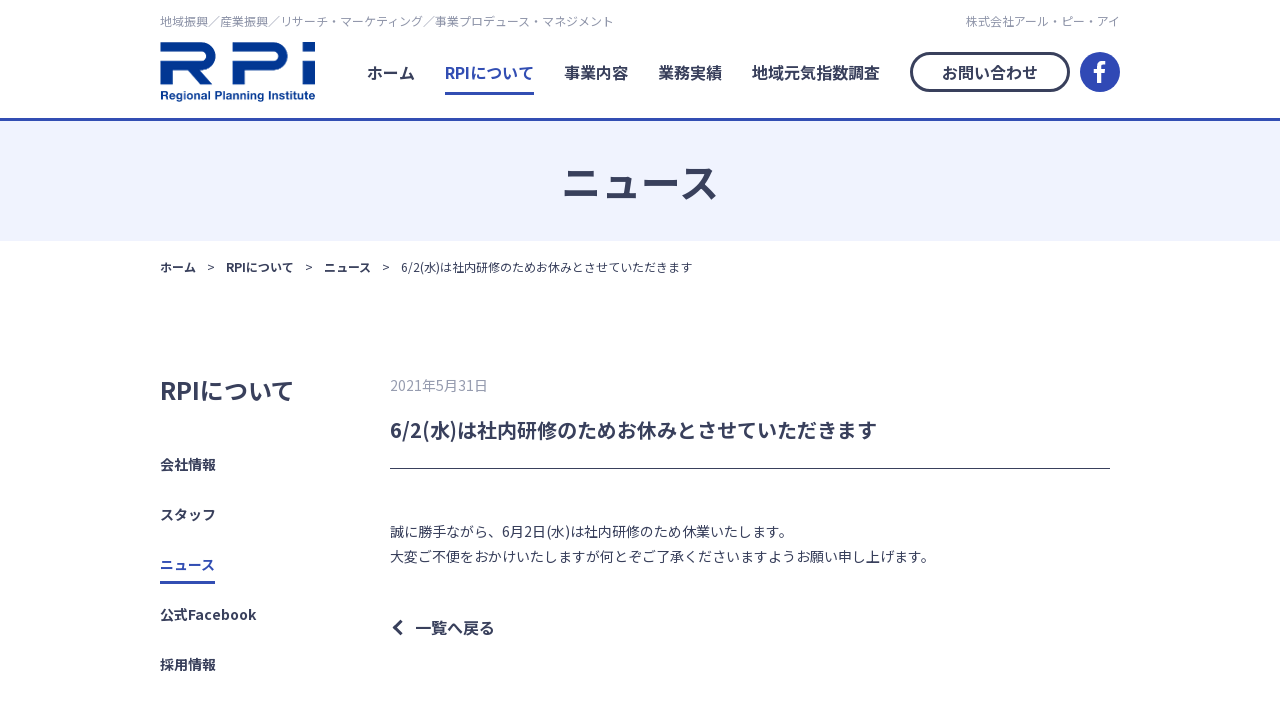

--- FILE ---
content_type: text/html; charset=UTF-8
request_url: https://rpi.co.jp/news/6-2%E6%B0%B4%E3%81%AF%E7%A4%BE%E5%86%85%E7%A0%94%E4%BF%AE%E3%81%AE%E3%81%9F%E3%82%81%E3%81%8A%E4%BC%91%E3%81%BF%E3%81%A8%E3%81%95%E3%81%9B%E3%81%A6%E3%81%84%E3%81%9F%E3%81%A0%E3%81%8D%E3%81%BE/
body_size: 6532
content:
<!doctype html>
<html>
<head>

	<meta charset="utf-8">
	<meta name="format-detection" content="telephone=no">
    <meta name="viewport" content="width=device-width,initial-scale=1.0,minimum-scale=1.0">

	<title>6/2(水)は社内研修のためお休みとさせていただきます  |  株式会社アールピーアイ</title>

	<link rel="stylesheet" href="https://rpi.co.jp/cms/wp-content/themes/rpi_tmp/css/reset.css" type="text/css" />
	<link href="https://rpi.co.jp/cms/wp-content/themes/rpi_tmp/style.css" rel="stylesheet">
    <link href="https://rpi.co.jp/cms/wp-content/themes/rpi_tmp/style2.css?202308" rel="stylesheet">
    <link href="https://fonts.googleapis.com/css?family=Noto+Sans+JP:400,700|Noto+Sans:400,700&display=swap&subset=japanese" rel="stylesheet">

    <meta property="og:image" content="https://rpi.co.jp/cms/wp-content/themes/rpi_tmp/images/top-main-dk1.jpg">

	<!-- Global site tag (gtag.js) - Google Analytics -->
	<script async src="https://www.googletagmanager.com/gtag/js?id=UA-156845976-1"></script>
	<script>
		window.dataLayer = window.dataLayer || [];
		function gtag(){dataLayer.push(arguments);}
		gtag('js', new Date());
		gtag('config', 'UA-156845976-1');
	</script>

    <meta name='robots' content='max-image-preview:large' />
<link rel='dns-prefetch' href='//webfonts.xserver.jp' />
<script type="text/javascript">
window._wpemojiSettings = {"baseUrl":"https:\/\/s.w.org\/images\/core\/emoji\/14.0.0\/72x72\/","ext":".png","svgUrl":"https:\/\/s.w.org\/images\/core\/emoji\/14.0.0\/svg\/","svgExt":".svg","source":{"concatemoji":"https:\/\/rpi.co.jp\/cms\/wp-includes\/js\/wp-emoji-release.min.js?ver=6.2.8"}};
/*! This file is auto-generated */
!function(e,a,t){var n,r,o,i=a.createElement("canvas"),p=i.getContext&&i.getContext("2d");function s(e,t){p.clearRect(0,0,i.width,i.height),p.fillText(e,0,0);e=i.toDataURL();return p.clearRect(0,0,i.width,i.height),p.fillText(t,0,0),e===i.toDataURL()}function c(e){var t=a.createElement("script");t.src=e,t.defer=t.type="text/javascript",a.getElementsByTagName("head")[0].appendChild(t)}for(o=Array("flag","emoji"),t.supports={everything:!0,everythingExceptFlag:!0},r=0;r<o.length;r++)t.supports[o[r]]=function(e){if(p&&p.fillText)switch(p.textBaseline="top",p.font="600 32px Arial",e){case"flag":return s("\ud83c\udff3\ufe0f\u200d\u26a7\ufe0f","\ud83c\udff3\ufe0f\u200b\u26a7\ufe0f")?!1:!s("\ud83c\uddfa\ud83c\uddf3","\ud83c\uddfa\u200b\ud83c\uddf3")&&!s("\ud83c\udff4\udb40\udc67\udb40\udc62\udb40\udc65\udb40\udc6e\udb40\udc67\udb40\udc7f","\ud83c\udff4\u200b\udb40\udc67\u200b\udb40\udc62\u200b\udb40\udc65\u200b\udb40\udc6e\u200b\udb40\udc67\u200b\udb40\udc7f");case"emoji":return!s("\ud83e\udef1\ud83c\udffb\u200d\ud83e\udef2\ud83c\udfff","\ud83e\udef1\ud83c\udffb\u200b\ud83e\udef2\ud83c\udfff")}return!1}(o[r]),t.supports.everything=t.supports.everything&&t.supports[o[r]],"flag"!==o[r]&&(t.supports.everythingExceptFlag=t.supports.everythingExceptFlag&&t.supports[o[r]]);t.supports.everythingExceptFlag=t.supports.everythingExceptFlag&&!t.supports.flag,t.DOMReady=!1,t.readyCallback=function(){t.DOMReady=!0},t.supports.everything||(n=function(){t.readyCallback()},a.addEventListener?(a.addEventListener("DOMContentLoaded",n,!1),e.addEventListener("load",n,!1)):(e.attachEvent("onload",n),a.attachEvent("onreadystatechange",function(){"complete"===a.readyState&&t.readyCallback()})),(e=t.source||{}).concatemoji?c(e.concatemoji):e.wpemoji&&e.twemoji&&(c(e.twemoji),c(e.wpemoji)))}(window,document,window._wpemojiSettings);
</script>
<style type="text/css">
img.wp-smiley,
img.emoji {
	display: inline !important;
	border: none !important;
	box-shadow: none !important;
	height: 1em !important;
	width: 1em !important;
	margin: 0 0.07em !important;
	vertical-align: -0.1em !important;
	background: none !important;
	padding: 0 !important;
}
</style>
	<link rel='stylesheet' id='wp-block-library-css' href='https://rpi.co.jp/cms/wp-includes/css/dist/block-library/style.min.css?ver=6.2.8' type='text/css' media='all' />
<link rel='stylesheet' id='classic-theme-styles-css' href='https://rpi.co.jp/cms/wp-includes/css/classic-themes.min.css?ver=6.2.8' type='text/css' media='all' />
<style id='global-styles-inline-css' type='text/css'>
body{--wp--preset--color--black: #000000;--wp--preset--color--cyan-bluish-gray: #abb8c3;--wp--preset--color--white: #ffffff;--wp--preset--color--pale-pink: #f78da7;--wp--preset--color--vivid-red: #cf2e2e;--wp--preset--color--luminous-vivid-orange: #ff6900;--wp--preset--color--luminous-vivid-amber: #fcb900;--wp--preset--color--light-green-cyan: #7bdcb5;--wp--preset--color--vivid-green-cyan: #00d084;--wp--preset--color--pale-cyan-blue: #8ed1fc;--wp--preset--color--vivid-cyan-blue: #0693e3;--wp--preset--color--vivid-purple: #9b51e0;--wp--preset--gradient--vivid-cyan-blue-to-vivid-purple: linear-gradient(135deg,rgba(6,147,227,1) 0%,rgb(155,81,224) 100%);--wp--preset--gradient--light-green-cyan-to-vivid-green-cyan: linear-gradient(135deg,rgb(122,220,180) 0%,rgb(0,208,130) 100%);--wp--preset--gradient--luminous-vivid-amber-to-luminous-vivid-orange: linear-gradient(135deg,rgba(252,185,0,1) 0%,rgba(255,105,0,1) 100%);--wp--preset--gradient--luminous-vivid-orange-to-vivid-red: linear-gradient(135deg,rgba(255,105,0,1) 0%,rgb(207,46,46) 100%);--wp--preset--gradient--very-light-gray-to-cyan-bluish-gray: linear-gradient(135deg,rgb(238,238,238) 0%,rgb(169,184,195) 100%);--wp--preset--gradient--cool-to-warm-spectrum: linear-gradient(135deg,rgb(74,234,220) 0%,rgb(151,120,209) 20%,rgb(207,42,186) 40%,rgb(238,44,130) 60%,rgb(251,105,98) 80%,rgb(254,248,76) 100%);--wp--preset--gradient--blush-light-purple: linear-gradient(135deg,rgb(255,206,236) 0%,rgb(152,150,240) 100%);--wp--preset--gradient--blush-bordeaux: linear-gradient(135deg,rgb(254,205,165) 0%,rgb(254,45,45) 50%,rgb(107,0,62) 100%);--wp--preset--gradient--luminous-dusk: linear-gradient(135deg,rgb(255,203,112) 0%,rgb(199,81,192) 50%,rgb(65,88,208) 100%);--wp--preset--gradient--pale-ocean: linear-gradient(135deg,rgb(255,245,203) 0%,rgb(182,227,212) 50%,rgb(51,167,181) 100%);--wp--preset--gradient--electric-grass: linear-gradient(135deg,rgb(202,248,128) 0%,rgb(113,206,126) 100%);--wp--preset--gradient--midnight: linear-gradient(135deg,rgb(2,3,129) 0%,rgb(40,116,252) 100%);--wp--preset--duotone--dark-grayscale: url('#wp-duotone-dark-grayscale');--wp--preset--duotone--grayscale: url('#wp-duotone-grayscale');--wp--preset--duotone--purple-yellow: url('#wp-duotone-purple-yellow');--wp--preset--duotone--blue-red: url('#wp-duotone-blue-red');--wp--preset--duotone--midnight: url('#wp-duotone-midnight');--wp--preset--duotone--magenta-yellow: url('#wp-duotone-magenta-yellow');--wp--preset--duotone--purple-green: url('#wp-duotone-purple-green');--wp--preset--duotone--blue-orange: url('#wp-duotone-blue-orange');--wp--preset--font-size--small: 13px;--wp--preset--font-size--medium: 20px;--wp--preset--font-size--large: 36px;--wp--preset--font-size--x-large: 42px;--wp--preset--spacing--20: 0.44rem;--wp--preset--spacing--30: 0.67rem;--wp--preset--spacing--40: 1rem;--wp--preset--spacing--50: 1.5rem;--wp--preset--spacing--60: 2.25rem;--wp--preset--spacing--70: 3.38rem;--wp--preset--spacing--80: 5.06rem;--wp--preset--shadow--natural: 6px 6px 9px rgba(0, 0, 0, 0.2);--wp--preset--shadow--deep: 12px 12px 50px rgba(0, 0, 0, 0.4);--wp--preset--shadow--sharp: 6px 6px 0px rgba(0, 0, 0, 0.2);--wp--preset--shadow--outlined: 6px 6px 0px -3px rgba(255, 255, 255, 1), 6px 6px rgba(0, 0, 0, 1);--wp--preset--shadow--crisp: 6px 6px 0px rgba(0, 0, 0, 1);}:where(.is-layout-flex){gap: 0.5em;}body .is-layout-flow > .alignleft{float: left;margin-inline-start: 0;margin-inline-end: 2em;}body .is-layout-flow > .alignright{float: right;margin-inline-start: 2em;margin-inline-end: 0;}body .is-layout-flow > .aligncenter{margin-left: auto !important;margin-right: auto !important;}body .is-layout-constrained > .alignleft{float: left;margin-inline-start: 0;margin-inline-end: 2em;}body .is-layout-constrained > .alignright{float: right;margin-inline-start: 2em;margin-inline-end: 0;}body .is-layout-constrained > .aligncenter{margin-left: auto !important;margin-right: auto !important;}body .is-layout-constrained > :where(:not(.alignleft):not(.alignright):not(.alignfull)){max-width: var(--wp--style--global--content-size);margin-left: auto !important;margin-right: auto !important;}body .is-layout-constrained > .alignwide{max-width: var(--wp--style--global--wide-size);}body .is-layout-flex{display: flex;}body .is-layout-flex{flex-wrap: wrap;align-items: center;}body .is-layout-flex > *{margin: 0;}:where(.wp-block-columns.is-layout-flex){gap: 2em;}.has-black-color{color: var(--wp--preset--color--black) !important;}.has-cyan-bluish-gray-color{color: var(--wp--preset--color--cyan-bluish-gray) !important;}.has-white-color{color: var(--wp--preset--color--white) !important;}.has-pale-pink-color{color: var(--wp--preset--color--pale-pink) !important;}.has-vivid-red-color{color: var(--wp--preset--color--vivid-red) !important;}.has-luminous-vivid-orange-color{color: var(--wp--preset--color--luminous-vivid-orange) !important;}.has-luminous-vivid-amber-color{color: var(--wp--preset--color--luminous-vivid-amber) !important;}.has-light-green-cyan-color{color: var(--wp--preset--color--light-green-cyan) !important;}.has-vivid-green-cyan-color{color: var(--wp--preset--color--vivid-green-cyan) !important;}.has-pale-cyan-blue-color{color: var(--wp--preset--color--pale-cyan-blue) !important;}.has-vivid-cyan-blue-color{color: var(--wp--preset--color--vivid-cyan-blue) !important;}.has-vivid-purple-color{color: var(--wp--preset--color--vivid-purple) !important;}.has-black-background-color{background-color: var(--wp--preset--color--black) !important;}.has-cyan-bluish-gray-background-color{background-color: var(--wp--preset--color--cyan-bluish-gray) !important;}.has-white-background-color{background-color: var(--wp--preset--color--white) !important;}.has-pale-pink-background-color{background-color: var(--wp--preset--color--pale-pink) !important;}.has-vivid-red-background-color{background-color: var(--wp--preset--color--vivid-red) !important;}.has-luminous-vivid-orange-background-color{background-color: var(--wp--preset--color--luminous-vivid-orange) !important;}.has-luminous-vivid-amber-background-color{background-color: var(--wp--preset--color--luminous-vivid-amber) !important;}.has-light-green-cyan-background-color{background-color: var(--wp--preset--color--light-green-cyan) !important;}.has-vivid-green-cyan-background-color{background-color: var(--wp--preset--color--vivid-green-cyan) !important;}.has-pale-cyan-blue-background-color{background-color: var(--wp--preset--color--pale-cyan-blue) !important;}.has-vivid-cyan-blue-background-color{background-color: var(--wp--preset--color--vivid-cyan-blue) !important;}.has-vivid-purple-background-color{background-color: var(--wp--preset--color--vivid-purple) !important;}.has-black-border-color{border-color: var(--wp--preset--color--black) !important;}.has-cyan-bluish-gray-border-color{border-color: var(--wp--preset--color--cyan-bluish-gray) !important;}.has-white-border-color{border-color: var(--wp--preset--color--white) !important;}.has-pale-pink-border-color{border-color: var(--wp--preset--color--pale-pink) !important;}.has-vivid-red-border-color{border-color: var(--wp--preset--color--vivid-red) !important;}.has-luminous-vivid-orange-border-color{border-color: var(--wp--preset--color--luminous-vivid-orange) !important;}.has-luminous-vivid-amber-border-color{border-color: var(--wp--preset--color--luminous-vivid-amber) !important;}.has-light-green-cyan-border-color{border-color: var(--wp--preset--color--light-green-cyan) !important;}.has-vivid-green-cyan-border-color{border-color: var(--wp--preset--color--vivid-green-cyan) !important;}.has-pale-cyan-blue-border-color{border-color: var(--wp--preset--color--pale-cyan-blue) !important;}.has-vivid-cyan-blue-border-color{border-color: var(--wp--preset--color--vivid-cyan-blue) !important;}.has-vivid-purple-border-color{border-color: var(--wp--preset--color--vivid-purple) !important;}.has-vivid-cyan-blue-to-vivid-purple-gradient-background{background: var(--wp--preset--gradient--vivid-cyan-blue-to-vivid-purple) !important;}.has-light-green-cyan-to-vivid-green-cyan-gradient-background{background: var(--wp--preset--gradient--light-green-cyan-to-vivid-green-cyan) !important;}.has-luminous-vivid-amber-to-luminous-vivid-orange-gradient-background{background: var(--wp--preset--gradient--luminous-vivid-amber-to-luminous-vivid-orange) !important;}.has-luminous-vivid-orange-to-vivid-red-gradient-background{background: var(--wp--preset--gradient--luminous-vivid-orange-to-vivid-red) !important;}.has-very-light-gray-to-cyan-bluish-gray-gradient-background{background: var(--wp--preset--gradient--very-light-gray-to-cyan-bluish-gray) !important;}.has-cool-to-warm-spectrum-gradient-background{background: var(--wp--preset--gradient--cool-to-warm-spectrum) !important;}.has-blush-light-purple-gradient-background{background: var(--wp--preset--gradient--blush-light-purple) !important;}.has-blush-bordeaux-gradient-background{background: var(--wp--preset--gradient--blush-bordeaux) !important;}.has-luminous-dusk-gradient-background{background: var(--wp--preset--gradient--luminous-dusk) !important;}.has-pale-ocean-gradient-background{background: var(--wp--preset--gradient--pale-ocean) !important;}.has-electric-grass-gradient-background{background: var(--wp--preset--gradient--electric-grass) !important;}.has-midnight-gradient-background{background: var(--wp--preset--gradient--midnight) !important;}.has-small-font-size{font-size: var(--wp--preset--font-size--small) !important;}.has-medium-font-size{font-size: var(--wp--preset--font-size--medium) !important;}.has-large-font-size{font-size: var(--wp--preset--font-size--large) !important;}.has-x-large-font-size{font-size: var(--wp--preset--font-size--x-large) !important;}
.wp-block-navigation a:where(:not(.wp-element-button)){color: inherit;}
:where(.wp-block-columns.is-layout-flex){gap: 2em;}
.wp-block-pullquote{font-size: 1.5em;line-height: 1.6;}
</style>
<script type='text/javascript' src='https://rpi.co.jp/cms/wp-includes/js/jquery/jquery.min.js?ver=3.6.4' id='jquery-core-js'></script>
<script type='text/javascript' src='https://rpi.co.jp/cms/wp-includes/js/jquery/jquery-migrate.min.js?ver=3.4.0' id='jquery-migrate-js'></script>
<script type='text/javascript' src='//webfonts.xserver.jp/js/xserver.js?ver=1.2.4' id='typesquare_std-js'></script>
<link rel="https://api.w.org/" href="https://rpi.co.jp/wp-json/" /><link rel="alternate" type="application/json" href="https://rpi.co.jp/wp-json/wp/v2/news/888" /><link rel="EditURI" type="application/rsd+xml" title="RSD" href="https://rpi.co.jp/cms/xmlrpc.php?rsd" />
<link rel="wlwmanifest" type="application/wlwmanifest+xml" href="https://rpi.co.jp/cms/wp-includes/wlwmanifest.xml" />
<meta name="generator" content="WordPress 6.2.8" />
<link rel="canonical" href="https://rpi.co.jp/news/6-2%e6%b0%b4%e3%81%af%e7%a4%be%e5%86%85%e7%a0%94%e4%bf%ae%e3%81%ae%e3%81%9f%e3%82%81%e3%81%8a%e4%bc%91%e3%81%bf%e3%81%a8%e3%81%95%e3%81%9b%e3%81%a6%e3%81%84%e3%81%9f%e3%81%a0%e3%81%8d%e3%81%be/" />
<link rel='shortlink' href='https://rpi.co.jp/?p=888' />
<link rel="alternate" type="application/json+oembed" href="https://rpi.co.jp/wp-json/oembed/1.0/embed?url=https%3A%2F%2Frpi.co.jp%2Fnews%2F6-2%25e6%25b0%25b4%25e3%2581%25af%25e7%25a4%25be%25e5%2586%2585%25e7%25a0%2594%25e4%25bf%25ae%25e3%2581%25ae%25e3%2581%259f%25e3%2582%2581%25e3%2581%258a%25e4%25bc%2591%25e3%2581%25bf%25e3%2581%25a8%25e3%2581%2595%25e3%2581%259b%25e3%2581%25a6%25e3%2581%2584%25e3%2581%259f%25e3%2581%25a0%25e3%2581%258d%25e3%2581%25be%2F" />
<link rel="alternate" type="text/xml+oembed" href="https://rpi.co.jp/wp-json/oembed/1.0/embed?url=https%3A%2F%2Frpi.co.jp%2Fnews%2F6-2%25e6%25b0%25b4%25e3%2581%25af%25e7%25a4%25be%25e5%2586%2585%25e7%25a0%2594%25e4%25bf%25ae%25e3%2581%25ae%25e3%2581%259f%25e3%2582%2581%25e3%2581%258a%25e4%25bc%2591%25e3%2581%25bf%25e3%2581%25a8%25e3%2581%2595%25e3%2581%259b%25e3%2581%25a6%25e3%2581%2584%25e3%2581%259f%25e3%2581%25a0%25e3%2581%258d%25e3%2581%25be%2F&#038;format=xml" />
<link rel="icon" href="https://rpi.co.jp/cms/wp-content/uploads/2023/06/cropped-rpi_logo-32x32.png" sizes="32x32" />
<link rel="icon" href="https://rpi.co.jp/cms/wp-content/uploads/2023/06/cropped-rpi_logo-192x192.png" sizes="192x192" />
<link rel="apple-touch-icon" href="https://rpi.co.jp/cms/wp-content/uploads/2023/06/cropped-rpi_logo-180x180.png" />
<meta name="msapplication-TileImage" content="https://rpi.co.jp/cms/wp-content/uploads/2023/06/cropped-rpi_logo-270x270.png" />

</head>

<body id="wrapper" class="news-template-default single single-news postid-888">
    <header>
        <div class="hd-inner">
            <div class="hd-inner-top">
                <span class="small_text pc-only">地域振興／産業振興／リサーチ・マーケティング／事業プロデュース・マネジメント</span>
                <span class="small_text">株式会社アール・ピー・アイ</span>
            </div>
            <div class="hd-inner-bottom">
                <h2><a href="https://rpi.co.jp"><img src="https://rpi.co.jp/cms/wp-content/themes/rpi_tmp/images/rpi-ft_logo.png" alt="株式会社 RPI"></a></h2>
                <div class="sp_button">
                    <div class="humburger">
                        <span></span><span></span><span></span>
                    </div>
                </div>
                <nav id="g-nav">
                    <ul>
                        <li class="nav1"><a href="https://rpi.co.jp">ホーム</a></li>
                        <li class="nav2"><a href="about">RPIについて</a></li>
                        <li class="nav3"><a href="/business/">事業内容</a></li>
                        <li class="nav4"><a href="/business_performance/">業務実績</a></li>
                        <li class="nav5"><a href="chiiki-genki">地域元気指数調査</a></li>
                        <li class="nav6"><a href="contact">お問い合わせ</a></li>
                        <li class="nav7"><a href="https://www.facebook.com/rpi.co.ltd/" target="_blank"><img src="https://rpi.co.jp/cms/wp-content/themes/rpi_tmp/images/icon-facebook.svg" alt="公式facebook"></a></li>
                    </ul>
                </nav>
            </div>
        </div>
    </header>
<section class="sub_title-area">
        <h1>ニュース</h1>
    </section>
    <aside class="breadcrumb">
        <ul>
            <li><a href="https://rpi.co.jp">ホーム</a></li>
            <li><a href="about">RPIについて</a></li>
            <li><a href="news">ニュース</a></li>
            <li>6/2(水)は社内研修のためお休みとさせていただきます</li>
        </ul>
    </aside>
    <article id="sub_content" class="colmun-box">
        <aside class="side-bar">
            <h2><a href="about">RPIについて</a></h2>
            <ul class="page-navi">
                <li><a href="company">会社情報</a></li>
                <li><a href="staff">スタッフ</a></li>
                <li><a href="news" class="current">ニュース</a></li>
                <li><a href="https://www.facebook.com/rpi.co.ltd/" target="_blank" rel="noopener noreferrer">公式Facebook</a></li>
                <li><a href="recruit">採用情報</a></li>
            </ul>
        </aside>
        <section class="sub_container">
            <section class="container-box">
                <div class="single-news-box">
					                    <span class="day">2021年5月31日</span>
                    <h3 class="single-news-title">6/2(水)は社内研修のためお休みとさせていただきます</h3>
					<div class="news-content"><p>誠に勝手ながら、6月2日(水)は社内研修のため休業いたします。<br />
大変ご不便をおかけいたしますが何とぞご了承くださいますようお願い申し上げます。</p>
</div>
										                </div>
                <a href="news" class="back-btn">一覧へ戻る</a>
            </section>
            <aside class="page-navi-box">
                <ul>
                    <li>
                        <a href="company">
                            <p>会社情報</p>
                            <span class="arrow"></span>
                        </a>
                    </li>
                    <li>
                        <a href="staff">
                            <p>スタッフ</p>
                            <span class="arrow"></span>
                        </a>
                    </li>
                    <li>
                        <a href="news" class="current">
                            <p>ニュース</p>
                            <span class="arrow"></span>
                        </a>
                    </li>
                    <li>
                        <a href="https://www.facebook.com/rpi.co.ltd/" target="_blank" rel="noopener noreferrer">
                            <p>公式Facebook</p>
                            <span class="arrow"></span>
                        </a>
                    </li>
                    <li>
                        <a href="recruit">
                            <p>採用情報</p>
                            <span class="arrow"></span>
                        </a>
                    </li>
                </ul>
            </aside>
        </section>
    </article>

<aside class="mark-area">
        <ul class="mark-list">
            <li><a href="https://privacymark.jp/" target="_blank"><img src="https://rpi.co.jp/cms/wp-content/themes/rpi_tmp/images/privacy-mark.jpg" alt="アール・ピー・アイはプライバシーマーク制度認定企業です"></a></li>
            <li><a href="https://www.mhlw.go.jp/file/06-Seisakujouhou-11900000-Koyoukintoujidoukateikyoku/0000135784.pdf" target="_blank"><img src="https://rpi.co.jp/cms/wp-content/themes/rpi_tmp/images/eruboshi.jpg" alt="アール・ピー・アイはえるぼし「認定段階2」を取得しています"></a></li>
        </ul>
    </aside>
    <article class="ft-nav">
        <ul>
            <li><a href="privacy-policy">個人情報保護方針</a></li>
            <li><a href="action-plan">一般事業主行動計画</a></li>
            <li><a href="link">リンク集</a></li>
            <li><a href="archive">アーカイブ</a></li>
            <li><a href="sitemap">サイトマップ</a></li>
        </ul>
    </article>
    <footer>
        <h2><a href="https://rpi.co.jp"><img src="https://rpi.co.jp/cms/wp-content/themes/rpi_tmp/images/rpi-ft_logo.png" alt=""></a></h2>
        <span>株式会社アール・ピー・アイ</span>
        <p>〒101-0051&nbsp;<br class="sp-only">東京都千代田区神田神保町2丁目38番&nbsp;いちご九段ビル&nbsp;3階</p>
        <p class="copy">Copyright&copy;&nbsp;RPI.&nbsp;ALL&nbsp;RIGHTS&nbsp;RESERVED</p>
        <a href="#top" class="topBtn" id="topBtn"></a>
    </footer>
    
    <script src="https://ajax.googleapis.com/ajax/libs/jquery/2.1.3/jquery.min.js"></script>
    <script src="https://rpi.co.jp/cms/wp-content/themes/rpi_tmp/js/smoothScroll.js"></script>
    <script src="https://rpi.co.jp/cms/wp-content/themes/rpi_tmp/js/common.js"></script>
    
</body>
<div id="fb-root"></div>
<script async defer crossorigin="anonymous" src="https://connect.facebook.net/ja_JP/sdk.js#xfbml=1&version=v5.0"></script>

</html>

--- FILE ---
content_type: text/css
request_url: https://rpi.co.jp/cms/wp-content/themes/rpi_tmp/css/reset.css
body_size: 518
content:
html, body, div, span, object, iframe,
h1, h2, h3, h4, h5, h6, p, blockquote, pre,
abbr, address, cite, code,
del, dfn, em, img, ins, kbd, q, samp,
small, strong, sub, sup, var,
b, i,
dl, dt, dd, ol, ul, li,
fieldset, form, label, legend,
table, caption, tbody, tfoot, thead, tr, th, td,
article, aside, canvas, details, figcaption, figure, 
footer, header, hgroup, menu, nav, section, summary,
time, mark, audio, video {
    margin: 0;
    padding: 0;
    border: 0;
    outline: 0;
    font-size: 100%;
    font-weight: normal;
    vertical-align: middle;
    background: transparent;
	box-sizing: border-box;
}
 
body {
	margin: 0 auto;
	line-height: 1;
}
 
article,aside,details,figcaption,figure,
footer,header,hgroup,menu,nav,section { 
    display: block;
}
 
ul {
    list-style: none;
}

b {
    font-weight: bold;
    vertical-align: baseline;
}
 
a {
    margin: 0;
    padding: 0;
    font-size: 100%;
    vertical-align: middle;
    background: transparent;
    text-decoration: none;
	color: #39405c;
	outline: none;
    transition: all .3s ease;
}
  
table {
    border-collapse: collapse;
    border-spacing: 0;
}

input[type="submit"] {
	-webkit-appearance: none;
}

--- FILE ---
content_type: text/css
request_url: https://rpi.co.jp/cms/wp-content/themes/rpi_tmp/style.css
body_size: 14996
content:
/*
Theme Name: RPI
Theme URI: https://rpi.co.jp/
Description: 株式会社 アール・ピー・アイ
*/

body {
    font-family: 'Noto Sans JP', sans-serif;
    color: #39405c;
    margin: 0 auto;
    background: #fff;
}

#anchor {
	padding-top: 110px;
	margin-top: -110px;
}

.ds-none {
	display: none;
}

.sp-only,
.sp-only_b {
    display: none;
}

.text-normal {
    font-size: 14px;
}

.small_text {
    font-size: 12px;
    color: #9096aa;
}

.indent-title {
    text-indent: -1.5rem;
    padding-left: 1.5em;
}

.indent-text {
    font-size: 14px;
    text-indent: -1rem;
    padding-left: 1em;
    margin: 10px 0;
}

.indent-text-b {
    font-size: 14px;
    text-indent: -2.5rem;
    padding-left: 2.25em;
}

.day-text {
    font-size: 14px;
}

.title-text {
    font-size: 36px;
    font-weight: bold;
}

.sub_title-text {
    font-size: 24px;
    font-weight: bold;
    line-height: 1.6;
    margin-bottom: 40px;
}

.sub_title-text-s {
    font-size: 20px;
    font-weight: bold;
    line-height: 1.6;
    margin-bottom: 40px;
}

.side_title-text {
    font-size: 18px;
    font-weight: bold;
    line-height: 1.6;
	margin: 40px 0 10px;
}

.bg-title {
    display: block;
    font-size: 20px;
    font-weight: bold;
    padding: 30px 35px;
    margin-bottom: 50px;
    background: #f4f5f7;
}

.bg-title span {
    font-size: 12px;
}

.border-title {
    position: relative;
    font-size: 36px;
    font-weight: bold;
    padding-bottom: 25px;
    margin-bottom: 60px;
    text-align: center;
}

.border-title::after {
    position: absolute;
    content: "";
    width: 80px;
    height: 3px;
    left: calc(50% - 40px);
    bottom: 0;
    background: #4eb332;
}

.text-center {
    text-align: center;
}

.text-right {
    text-align: right;
}

.submit {
    text-align: center;
    margin-top: 50px;
}

.link-text {
    position: relative;
    display: inline-block;
    font-size: 16px;
    font-weight: bold;
    color: #324eb3;
    line-height: 1.8;
    padding-left: 25px;
}

.link-text:hover {
    opacity: .7;
}

.link-text::before {
    position: absolute;
    content: "";
    width: 8px;
    height: 8px;
    top: 8px;
    left: 0;
    border-right: 3px solid #324eb3;
    border-bottom: 3px solid #324eb3;
    -webkit-transform: rotate(-45deg);
    transform: rotate(-45deg);
    transition: all .3s ease;
}

.link-text:hover::before {
    left: 5px;
}

.link-btn {
    display: inline-block;
    font-size: 18px;
    font-weight: bold;
    padding: 12px 42px;
    border: 3px solid #39405c;
    border-radius: 50px;
    background: #fff;
}

.link-btn:hover {
    color: #fff;
    border-color: #324eb3;
    background: #324eb3;
}

.submit-btn {
    display: inline-block;
    font-size: 18px;
    font-weight: bold;
    padding: 8px 104px;
    border: 3px solid #39405c;
    border-radius: 50px;
    background: #fff;
    cursor: pointer;
    transition: all .3s ease;
}

.submit-btn:hover {
    color: #fff;
    border-color: #324eb3;
    background: #324eb3;
}

.back-btn {
    position: relative;
    display: inline-block;
    font-size: 16px;
    font-weight: bold;
    padding-left: 25px;
    margin-top: 50px;
}

.back-btn:hover {
    color: #324eb3;
}

.back-btn::before {
    position: absolute;
    content: "";
    width: 8px;
    height: 8px;
    top: 2.5px;
    left: 5px;
    border-left: 3px solid #39405c;
    border-bottom: 3px solid #39405c;
    -webkit-transform: rotate(45deg);
    transform: rotate(45deg);
    transition: all .3s ease;
}

.back-btn:hover::before {
    left: 0;
    border-color: #324eb3;
}

#wrapper {
    position:relative;
}

/*==========ヘッダー==========*/

header {
    position: fixed;
    width: 100%;
    top: 0;
    background: rgba(255,255,255,0.95);
    transition: .5s;
    z-index: 999;
}

header .hd-inner {
    width: 960px;
    padding: 15px 0;
    margin: 0 auto;
}

header .hd-inner .hd-inner-top,
header .hd-inner .hd-inner-bottom {
    display: flex;
    justify-content: space-between;
}

header .hd-inner .hd-inner-top {
    margin-bottom: 15px;
}

header .hd-inner .hd-inner-bottom h2 a:hover {
    opacity: .7;
}

header .hd-inner .hd-inner-bottom #g-nav ul {
    letter-spacing: -6px;
    padding: 10px 0;
}

header .hd-inner .hd-inner-bottom #g-nav ul li {
    display: inline-block;
    letter-spacing: normal;
    margin-left: 30px;
}

header .hd-inner .hd-inner-bottom #g-nav ul li a {
    position: relative;
    display: block;
    font-size: 16px;
    font-weight: bold;
    padding: 10px 0;
}

header .hd-inner .hd-inner-bottom #g-nav ul li a:hover {
    color: #324eb3;
}

header .hd-inner .hd-inner-bottom #g-nav ul li a::after {
    position: absolute;
    content: "";
    width: 0%;
    height: 3px;
    left: 0;
    bottom: -5px;
    background: #324eb3;
    transition: all .3s ease;
}

header .hd-inner .hd-inner-bottom #g-nav ul li a:hover::after {
    width: 100%;
}

.home header .hd-inner .hd-inner-bottom #g-nav ul .nav1 a,
.page-id-49 header .hd-inner .hd-inner-bottom #g-nav ul .nav2 a,
.single-news header .hd-inner .hd-inner-bottom #g-nav ul .nav2 a,
.page-id-466 header .hd-inner .hd-inner-bottom #g-nav ul .nav5 a,
.page-id-476 header .hd-inner .hd-inner-bottom #g-nav ul .nav5 a,
.page-id-491 header .hd-inner .hd-inner-bottom #g-nav ul .nav5 a,
.parent-pageid-147 header .hd-inner .hd-inner-bottom #g-nav ul .nav2 a,
.parent-pageid-49 header .hd-inner .hd-inner-bottom #g-nav ul .nav2 a {color: #324eb3;}

.home header .hd-inner .hd-inner-bottom #g-nav ul .nav1 a::after,
.page-id-49 header .hd-inner .hd-inner-bottom #g-nav ul .nav2 a::after,
.single-news header .hd-inner .hd-inner-bottom #g-nav ul .nav2 a::after,
.page-id-466 header .hd-inner .hd-inner-bottom #g-nav ul .nav5 a::after,
.page-id-476 header .hd-inner .hd-inner-bottom #g-nav ul .nav5 a::after,
.page-id-491 header .hd-inner .hd-inner-bottom #g-nav ul .nav5 a::after,
.parent-pageid-147 header .hd-inner .hd-inner-bottom #g-nav ul .nav2 a::after,
.parent-pageid-49 header .hd-inner .hd-inner-bottom #g-nav ul .nav2 a::after {width: 100%;}

header .hd-inner .hd-inner-bottom #g-nav ul li.nav6 a {
    padding: 9px 29px;
    border: 3px solid #39405c;
    border-radius: 50px;
}

header .hd-inner .hd-inner-bottom #g-nav ul li.nav6 a:hover {
    color: #fff;
    background: #324eb3;
    border-color: #324eb3;
}

.page-id-63 header .hd-inner .hd-inner-bottom #g-nav ul .nav6 a {
	color: #fff;
    background: #324eb3;
    border-color: #324eb3;
}

header .hd-inner .hd-inner-bottom #g-nav ul li.nav6 a::after {
    display: none;
}

header .hd-inner .hd-inner-bottom #g-nav ul li.nav7{
    margin-left: 10px;
}
header .hd-inner .hd-inner-bottom #g-nav ul li.nav7 a{
    padding: 0;
}
header .hd-inner .hd-inner-bottom #g-nav ul li.nav7 a:hover{
    filter: alpha(opacity=80);
    -khtml-opacity: 0.8;
    -moz-opacity: 0.8;
    opacity:0.8;
}
header .hd-inner .hd-inner-bottom #g-nav ul li.nav7 a img{
    width: 40px;
    height: 40px;
}
header .hd-inner .hd-inner-bottom #g-nav ul li.nav7 a::after {
    display: none;
}

/*==========ハンバーガーメニュー==========*/

.sp_button {
	display: none;
}

/*==========メインコンテンツ==========*/

#main_content,
.sub_title-area {
    padding-top: 118px;
}

#main_content #main-visual {
    position: relative;
    width: 100%;
    margin: 0 auto;
}

#main_content #main-visual img {
    width: 100%;
    height: auto;
}

@media all and (-ms-high-contrast: none) {

    #main_content #main-visual {
        position: relative;
        width: 100%;
        padding-top: 118px;
    }

}

#main_content #main-visual h1 {
    position: absolute;
    top: 35%;
    left: calc(50% - 279px);
    font-size: 60px;
    font-weight: bold;
    color: #fff;
    letter-spacing: 2px;
    padding-bottom: 10px;
    border-bottom: 3px solid #fff;
    text-shadow: 1px 1px 2px #555;
    z-index: 2;
}

#main_content #main-visual h1 span {
    font-weight: bold;
    vertical-align: baseline;
}

#main_content .message-area {
    position: relative;
    width: 95%;
    max-width: 960px;
    padding: 35px 0 0;
    margin: -120px auto 0;
    text-align: center;
    background: rgba(255,255,255,0.9);
}

#main_content .message-area h2 {
    font-size: 40px;
    font-weight: bold;
    color: #324eb3;
    margin-bottom: 20px;
}

#main_content .message-area h2 span {
    font-size: 30px;
    font-weight: bold;
    vertical-align: bottom;
    padding-right: 10px;
}

#main_content .message-area h3 {
    font-size: 14px;
    font-weight: bold;
    margin-bottom: 20px;
}

#main_content .message-area .color-text {
    display: block;
    font-size: 18px;
    font-weight: bold;
    vertical-align: baseline;
}

#main_content .message-area .color-text p {
    display: inline-block;
    font-size: 18px;
    font-weight: bold;
    vertical-align: baseline;
}

#main_content .message-area .color-text p {
    color: #4eb332;
}

#main_content .message-area .color-text p::first-letter {
    color: #324eb3;
}

#main_content .message-area .link-btn {
    margin-top: 40px;
}

#main_content .custom-post_box {
    display: block;
    max-width: 960px;
    text-align: center;
    padding: 100px 0 50px;
    margin: 0 auto;
}

#main_content .custom-post_box p {
    font-size: 16px;
    font-weight: bold;
    line-height: 2;
}

#main_content .custom-post_box .link-text {
    margin-top: 60px;
}

#main_content .custom-post_box .link-text:hover {
    opacity: .7;
}

#main_content .column-box {
    display: flex;
    max-width: 960px;
    flex-wrap: wrap;
    padding: 50px 0;
    margin: 0 auto;
}

#main_content .column-box .news-area,
#main_content .column-box .face-book_area {
    width: calc(50% - 40px);
}

#main_content .column-box .news-area {
    text-align: center;
}

#main_content .column-box .news-area ul {
    padding: 40px 0;
}

#main_content .column-box .news-area ul li {
    display: block;
    padding: 20px 5px;
    text-align: left;
    border-bottom: 2px solid #39405c;
}

#main_content .column-box .news-area ul li:first-child {
    border-top: 2px solid #39405c;
}

#main_content .column-box .news-area ul li .day {
    display: block;
    font-size: 14px;
    color: #9096aa;
    margin-bottom: 10px;
}

#main_content .column-box .news-area ul li .news-title a {
    font-size: 16px;
    font-weight: bold;
    line-height: 1.8;
}

#main_content .column-box .news-area ul li .news-title a:hover {
    color: #324eb3;
}

#main_content .column-box .news-area .link-btn {
    font-size: 14px;
    padding: 10px 35px;
}

#main_content .column-box .face-book_area {
    height: 545px;
    margin-left: 80px;
}

.facebook-wrapper {
    width: 100%;
    max-width: 500px; /* Facebook Page Plugin の最大幅 */
    margin: 0 auto;
}

.facebook-wrapper > .fb-page {
    width: 100%;
}

.facebook-wrapper > .fb-page > span,
.facebook-wrapper iframe {
    width: 100% !important;
}

#main_content .category-area {
    max-width: 960px;
    padding: 50px 0;
    margin: 0 auto;
}

#main_content .category-area .category-list {
    display: flex;
    flex-wrap: wrap;
    justify-content: space-between;
}

#main_content .category-area .category-list li {
    width: calc(100% / 5 - 15px);
    margin-right: 15px;
    margin-bottom: 15px;
}

#main_content .category-area .category-list li:nth-child(5n) {
    margin-right: 0;
}

#main_content .category-area .category-list li a {
    display: block;
    background: #4eb332;
}

#main_content .category-area .category-list li a:hover {
    background: #324eb3;
}

#main_content .cgs-area {
    max-width: 960px;
    padding: 50px 0 100px;
    text-align: center;
    margin: 0 auto;
}

#main_content .cgs-area .link-btn {
    font-size: 14px;
    padding: 10px 35px;
}

.mark-area {
    padding: 50px 0;
    text-align: center;
    background: #e9eaee;
}

.mark-area .mark-list {
    letter-spacing: -6px;
}

.mark-area .mark-list li {
    display: inline-block;
    letter-spacing: normal;
}

.mark-area .mark-list li:nth-child(2) {
    margin-left: 80px;
}
.mark-area .mark-list li a:hover {
    opacity: .7;
}

.ft-nav {
    width: 90%;
    margin: 0 auto;
}

.ft-nav ul {
    display: flex;
    flex-wrap: wrap;
    width: 960px;
    padding: 40px 0;
    margin: 0 auto;
}

.ft-nav ul li {
    width: calc(100% / 5);
    text-align: center;
}

.ft-nav ul li:nth-child(3),
.ft-nav ul li:last-child {
    margin-bottom: 0;
}

.ft-nav ul li a {
    font-size: 16px;
    font-weight: bold;
}

.ft-nav ul li a:hover {
    opacity: .7;
}

/*==========フッター==========*/

footer {
    padding-top: 50px;
    text-align: center;
    border-top: 3px solid #324eb3;
}

footer h2 a:hover {
    opacity: .7;
}

footer span {
    display: block;
    font-size: 20px;
    font-weight: bold;
    margin: 30px 0 15px;
}

footer p {
    font-size: 14px;
    font-weight: bold;
}

footer  p.copy {
    font-size: 12px;
    color: #fff;
    letter-spacing: 1px;
    padding: 34px 0;
    margin-top: 48px;
    background: #324eb3;
}

/*=====ページトップボタン=====*/

.topBtn {
    position: fixed;
    display: block;
    right: 0;
    bottom: 20px;
    color: #fff;
    padding: 40px;
    background: #324eb3;
    z-index: 999;
}

.topBtn::before {
    position: absolute;
    content: "";
    width: 12px;
    height: 12px;
    top: calc(50% - 6px);
    left: calc(50% - 6px);
    border-right: 3px solid #fff;
    border-bottom: 3px solid #fff;
    -webkit-transform: rotate(-135deg);
    transform: rotate(-135deg);
}

.topBtn:hover {
    opacity: .7;
}

/*==========下層ページ==========*/

.sub_title-area h1 {
    display: block;
    font-size: 40px;
    font-weight: bold;
    padding: 40px 0;
    text-align: center;
    border-top: 3px solid #324eb3;
    background: #f0f3fe;
}

.breadcrumb {
    width: 100%;
    max-width: 960px;
    padding: 20px 0 5px;
    margin: 0 auto;
}

.breadcrumb ul {
    display: flex;
}

.breadcrumb ul li {
    position: relative;
    font-size: 12px;
    padding-right: 15px;
    margin-right: 15px;
}

.breadcrumb ul li::after {
    position: absolute;
    content: ">";
    right: -3.5px;
}

.breadcrumb ul li:last-child::after {
    display: none;
}

.breadcrumb ul li a {
    font-weight: bold;
    vertical-align: baseline;
}

.breadcrumb ul li a:hover {
    color: #324eb3;
}

#sub_content {
    width: 960px;
    margin: 100px auto;
}

#sub_content.colmun-box {
    display: flex;
}

#sub_content .side-bar {
    width: 200px;
    margin-right: 30px;
}

#sub_content .sub_container {
    width: 720px;
}

#sub_content .side-bar h2 a {
    position: relative;
    display: inline-block;
    font-size: 24px;
    font-weight: bold;
    padding-bottom: 10px;
    margin-bottom: 40px;
}

.side_title-text a {
	position: relative;
    display: inline-block;
    padding-bottom: 10px;
}

#sub_content .side-bar h2 a:hover,
.side_title-text a:hover,
#sub_content .side-bar h2 a.current,
.side_title-text a.current {
    color: #324eb3;
}

#sub_content .side-bar h2 a::before,
.side_title-text a::before {
    position: absolute;
    content: "";
    width: 0%;
    height: 3px;
    left: 0;
    bottom: 0;
    background: #324eb3;
    transition: all .3s ease;
}

#sub_content .side-bar h2 a:hover::before,
.side_title-text a:hover::before,
#sub_content .side-bar h2 a.current::before,
.side_title-text a.current::before {
    width: 100%;
}

#sub_content .side-bar .page-navi li,
#sub_content .side-bar .page-navi-b li {
    margin-bottom: 25px;
}

#sub_content .side-bar .page-navi-b li {
    font-size: 18px;
    font-weight: bold;
}

#sub_content .side-bar .page-navi-b .list-title {
    display: block;
    padding-top: 15px;
}

#sub_content .side-bar .page-navi li a,
#sub_content .side-bar .page-navi-b li a {
    position: relative;
    font-size: 14px;
    font-weight: bold;
    line-height: 1.8;
    padding-bottom: 10px;
}

#sub_content .side-bar .page-navi-b li a {
    padding-left: 20px;
}

#sub_content .side-bar .page-navi li a:hover,
#sub_content .side-bar .page-navi-b li a:hover,
#sub_content .side-bar .page-navi li a.current,
#sub_content .side-bar .page-navi-b li a.current {
    color: #324eb3;
}

#sub_content .side-bar .page-navi li a::before,
#sub_content .side-bar .page-navi-b li a::before {
    position: absolute;
    content: "";
    width: 0%;
    height: 3px;
    left: 0;
    bottom: 0;
    background: #324eb3;
    transition: all .3s ease;
}

#sub_content .side-bar .page-navi li a:hover::before,
#sub_content .side-bar .page-navi-b li a:hover::before,
#sub_content .side-bar .page-navi li a.current::before,
#sub_content .side-bar .page-navi-b li a.current::before {
    width: 100%;
}

#sub_content .side-bar .page-navi-b li a::after {
    position: absolute;
    content: "・";
    left: 0;
}

#sub_content .sub_container .container-box {
    margin-top: 100px;
}

#sub_content .sub_container .container-box.type_news {
	display: none;
}

#sub_content .sub_container .container-box.type_news:first-child {
	display: block;
}

#sub_content .sub_container .container-box:first-child {
    margin-top: 0;
}

#sub_content .sub_container .container-box .column-reverse {
    display: flex;
}

#sub_content .sub_container .container-box .text-box {
    position: relative;
    width: 65%;
}

#sub_content .sub_container .container-box .text-box.staff {
	width: 100%;
}

#sub_content .sub_container .container-box p {
    font-size: 14px;
    line-height: 1.8;
}

#sub_content .sub_container .container-box .img-box-b {
    margin: 40px 0;
    text-align: center;
}

#sub_content .sub_container .container-box .img-box .sign {
    font-size: 18px;
    text-align: right;
}

#sub_content .sub_container .container-box .img-box .postmark {
    display: block;
    font-size: 14px;
    text-align: right;
    margin: 20px 0 10px;
}

#sub_content .sub_container .container-box .img-box .sign span {
    font-size: 12px;
    vertical-align: baseline;
    margin-right: 10px;
}

#sub_content .sub_container .container-box .column-reverse .img-box {margin-left: 40px; width: 35%;}
#sub_content .sub_container .container-box.type_a .img-box {margin-top: 40px;}

#sub_content .sub_container .container-box .column-reverse .img-box .daihyou {
    width: 100%;
}

#sub_content .sub_container .container-box .text-list {
    margin-top: 40px;
}

#sub_content .sub_container .container-box .text-list li {
    padding: 17.5px 25px;
    margin-bottom: 2px;
    background: #f4f5f7;
}

#sub_content .sub_container .container-box .text-list li span {
    position: relative;
    display: inline-block;
    font-size: 16px;
    font-weight: bold;
    padding-left: 25px;
    line-height: 1.8;
    margin-bottom: 5px;
}

#sub_content .sub_container .container-box .text-list li span::before {
    position: absolute;
    left: 0;
    color: #324eb3;
}

#sub_content .sub_container .container-box .text-list li:first-child span::before {content: "1.";}
#sub_content .sub_container .container-box .text-list li:nth-child(2) span::before {content: "2.";}
#sub_content .sub_container .container-box .text-list li:nth-child(3) span::before {content: "3.";}
#sub_content .sub_container .container-box .text-list li:nth-child(4) span::before {content: "4.";}
#sub_content .sub_container .container-box .text-list li:nth-child(5) span::before {content: "5.";}
#sub_content .sub_container .container-box .text-list li:nth-child(6) span::before {content: "6.";}
#sub_content .sub_container .container-box .text-list li:nth-child(7) span::before {content: "7.";}

#sub_content .sub_container .container-box .text-list li p {
    font-size: 14px;
    padding-left: 25px;
    line-height: 1.8;
}

#sub_content .sub_container .table-content {
    width: 100%;
}

#sub_content .sub_container .table-content tr {
    line-height: 2;
    border-top: 1px solid #9096aa;
    border-bottom: 1px solid #9096aa;
}

#sub_content .sub_container .table-content tr th {
    width: 20%;
    font-size: 16px;
    font-weight: bold;
    padding: 20px 0;
    text-align: left;
    vertical-align: top;
}

#sub_content .sub_container .table-content tr td {
    font-size: 16px;
    padding: 20px 0;
}

#sub_content .sub_container .table-content tr td span {
    display: block;
    font-size: 14px;
}

#sub_content .sub_container .table-content tr td p a {
    position: relative;
    font-size: 16px;
    font-weight: bold;
    padding-left: 23px;
}

#sub_content .sub_container .table-content tr td p a:hover {
    color: #324eb3;
}

#sub_content .sub_container .table-content tr td p a::before {
    position: absolute;
    content: "";
    width: 8px;
    height: 8px;
    top: 8px;
    left: 0;
    border-right: 3px solid #39405c;
    border-bottom: 3px solid #39405c;
    -webkit-transform: rotate(-45deg);
    transform: rotate(-45deg);
    transition: all .3s ease;
}

#sub_content .sub_container .table-content tr td p a:hover::before {
    border-color: #324eb3;
    left: 3px;
}

#sub_content .sub_container .table-content tr td .history-list li {
    letter-spacing: -6px;
    margin-bottom: 10px;
}

#sub_content .sub_container .table-content tr td .history-list li span {
    display: inline-block;
    font-size: 16px;
    letter-spacing: normal;
}

#sub_content .sub_container .table-content tr td .history-list li .year {
    width: 115px;
}

#sub_content .sub_container .map-box {
    margin-bottom: 50px;
}

#sub_content .sub_container .map-area {
    position: relative;
    width: 100%;
    height: 0%;
    padding-bottom: 56.25%;
    margin-bottom: 40px;
}

#sub_content .sub_container .map-area iframe {
    position: absolute;
    width: 100%;
    height: 100%;
    top: 0;
    left: 0;
}

#sub_content .sub_container .dotted-list {
    margin-top: 20px;
}

#sub_content .sub_container .dotted-list li {
    position: relative;
    font-size: 14px;
    line-height: 1.8;
    padding-left: 15px;
}

#sub_content .sub_container .dotted-list li::before {
    position: absolute;
    content: "・";
    left: 0;
    font-weight: bold;
}

#sub_content .sub_container .page-navi-box {
    border-top: 3px solid #39405c;
    padding: 100px 0 50px;
    margin-top: 100px;
}

#sub_content .sub_container .page-navi-box ul {
    display: flex;
    flex-wrap: wrap;
}

#sub_content .sub_container .page-navi-box ul li {
    width: calc(100% / 3 - 10px);
    text-align: center;
    margin-right: 15px;
    margin-bottom: 15px;
}

#sub_content .sub_container .page-navi-box ul li:nth-child(3n) {
    margin-right: 0;
}

#sub_content .sub_container .page-navi-box ul li a {
    position: relative;
    display: block;
    font-size: 20px;
    font-weight: bold;
    padding: 70px 0;
    color: #fff;
    background: #4eb332;
}

#sub_content .sub_container .page-navi-box ul li a:hover,
#sub_content .sub_container .page-navi-box ul li a.current {
    background: #324eb3;
}

#sub_content .sub_container .page-navi-box ul li a p {
    position: absolute;
    display: block;
    width: 100%;
    text-align: center;
    top: 40px;
}

#sub_content .sub_container .page-navi-box ul li a span {
    position: absolute;
    display: block;
    width: 60px;
    height: 3px;
    left: calc(50% - 30px);
    bottom: 40px;
    background: #fff;
    -webkit-transition: all .3s ease;
    -ms-transition: all .3s ease;
    transition: all .3s ease;
}

#sub_content .sub_container .page-navi-box ul li a span::after {
    position: absolute;
    content: "";
    width: 8px;
    height: 8px;
    top: -4px;
    right: 0;
    border-right: 3px solid #fff;
    border-bottom: 3px solid #fff;
    transform: rotate(-45deg);
}

#sub_content .sub_container .page-navi-box ul li a:hover span {
    left: calc(50% - 15px);
}

#sub_content .page-navi-box.catenavi {
    padding: 50px 0;
    margin-top: 0;
    border-top: none;
}

#sub_content .page-navi-box.catenavi ul li a {
    position: static;
    padding:  0;
    background-size: contain;
    background-position: center;
    background-repeat: no-repeat;
}

#sub_content .page-navi-box.catenavi ul li p {
    font-size: 14px;
    line-height: 1.8;
    padding: 15px 15px 0;
    text-align: left;
}

#sub_content .sub_container .staff-box {
    margin-bottom: 50px;
}

#sub_content .sub_container .staff-box .staff-list {
    display: flex;
    flex-wrap: wrap;
}

#sub_content .sub_container .staff-box .staff-list li {
    margin-right: 15px;
    margin-bottom: 15px;
    overflow: hidden;
}

#sub_content .sub_container .staff-box .staff-list li a {
    display: block;
    height: 100%;
    color: #fff;
    letter-spacing: -6px;
    padding: 20px 15px;
    background: #4eb332;
}

#sub_content .sub_container .staff-box .staff-list li a:hover {
    background: #324eb3;
}

#sub_content .sub_container .staff-box .staff-list li a span {
    font-size: 12px;
    line-height: 1.8;
    letter-spacing: normal;
}

#sub_content .sub_container .staff-box .staff-list li a h5 {
    font-size: 18px;
    letter-spacing: normal;
}

#sub_content .sub_container .staff-box .staff-list.type-a li {
    width: calc(100% / 2 - 7.5px);
}

#sub_content .sub_container .staff-box .staff-list.type-a li:nth-child(2n) {
    margin-right: 0;
}

#sub_content .sub_container .staff-box .staff-list li a .role {
    display: inline-block;
    width: 30%;
}

#sub_content .sub_container .staff-box .staff-list li a .name {
    display: inline-block;
    vertical-align: top;
}

#sub_content .sub_container .staff-box .staff-list.type-a li a .comment {
    display: block;
    padding-left: 30%;
    line-height: 1.5;
    margin-top: 10px;
}

#sub_content .sub_container .staff-box .staff-list.type-b li {
    width: calc(100% / 3 - 10px);
}

#sub_content .sub_container .staff-box .staff-list.type-b li:nth-child(3n) {
    margin-right: 0;
}

#sub_content .sub_container .staff-box .staff-list.type-b li a .role {
    width: 42%;
}

#sub_content .sub_container .introduction-staff-box {
    padding: 40px;
    margin: 50px 0;
    border: 3px solid #4eb332;
}

#sub_content .sub_container .introduction-staff-box .prof-area {
    display: flex;
    justify-content: space-between;
}

#sub_content .sub_container .introduction-staff-box .prof-area .name-box {
    margin-bottom: 40px;
}

#sub_content .sub_container .introduction-staff-box .prof-area .img-box img {
	width: 140px;
}

#sub_content .sub_container .introduction-staff-box h5 {
    font-size: 18px;
    font-weight: bold;
    color: #979db0;
    margin-bottom: 20px;
}

#sub_content .sub_container .introduction-staff-box h3 {
    font-size: 30px;
    font-weight: bold;
}

#sub_content .sub_container .introduction-staff-box h3 span {
    display: block;
    font-size: 14px;
    padding-top: 10px;
}

#sub_content .sub_container .introduction-staff-box .prof-box .comment {
    display: block;
    font-size: 14px;
    margin-bottom: 40px;
}

#sub_content .sub_container .introduction-staff-box .border-cate-title {
    display: inline-block;
    width: 125px;
    font-size: 16px;
    font-weight: bold;
    padding: 10px 0 10px 20px;
    margin-bottom: 20px;
    border: 3px solid #4eb332;
}

#sub_content .sub_container .introduction-staff-box .cate-title {
    display: block;
    font-size: 16px;
    font-weight: bold;
	line-height: 1.6;
}

#sub_content .sub_container .introduction-staff-box table {
    width: 100%;
    margin-bottom: 20px;
}

#sub_content .sub_container .introduction-staff-box table tr th,
#sub_content .sub_container .introduction-staff-box table tr td {
    font-size: 14px;
    padding-bottom: 10px;
    text-align: left;
}

#sub_content .sub_container .introduction-staff-box table tr th {
	width: 80px;
}

#sub_content .sub_container .introduction-staff-box ul {
    margin-bottom: 20px;
}

#sub_content .sub_container .introduction-staff-box ul li {
    font-size: 14px;
    line-height: 1.8;
}

#sub_content .sub_container .news-list {
    margin-bottom: 40px;
}

#sub_content .sub_container .news-list li {
    display: block;
    padding: 20px 5px;
    text-align: left;
    letter-spacing: -6px;
    border-bottom: 2px solid #39405c;
}

#sub_content .sub_container .news-list li:first-child {
    border-top: 2px solid #39405c;
}

#sub_content .sub_container .news-list li .day {
    display: inline-block;
    width: 110px;
    font-size: 14px;
    color: #9096aa;
    letter-spacing: normal;
    line-height: 2;
    vertical-align: top;
    margin-right: 20px;
}

#sub_content .sub_container .news-list li .news-title {
    display: inline-block;
    width: calc(100% - 130px);
    letter-spacing: normal;
}

#sub_content .sub_container .news-list li .news-title a {
    font-size: 16px;
    font-weight: bold;
    line-height: 1.8;
}

#sub_content .sub_container .news-list li .news-title a:hover {
    color: #324eb3;
}

#sub_content .sub_container .link-btn-box {
    text-align: center;
}

#sub_content .sub_container .link-btn-box .link-btn {
    font-size: 14px;
    padding: 10px 35px;
}

#sub_content .sub_container .single-news-box .day {
    display: block;
    font-size: 14px;
    color: #979db0;
    margin-bottom: 20px;
}

#sub_content .sub_container .single-news-box .single-news-title {
    font-size: 20px;
    font-weight: bold;
    padding-bottom: 20px;
    line-height: 1.8;
    margin-bottom: 50px;
    border-bottom: 1px solid #39405c;
}

#sub_content .sub_container .single-news-box img {
    width: 100%;
    height: auto;
	padding: 20px;
}

#sub_content .sub_container .single-news-box .news-content h1 {font-size: 30px; font-weight: bold; line-height: 1.6;}
#sub_content .sub_container .single-news-box .news-content h2 {font-size: 24px; font-weight: bold; line-height: 1.6;}
#sub_content .sub_container .single-news-box .news-content h3 {font-size: 20px; font-weight: bold; line-height: 1.6;}
#sub_content .sub_container .single-news-box .news-content {font-size: 18px; font-weight: bold; line-height: 1.6;}
#sub_content .sub_container .single-news-box .news-content {font-size: 14px; font-weight: bold; line-height: 1.6;}
#sub_content .sub_container .single-news-box .news-content h6 {font-size: 12px; font-weight: bold; line-height: 1.6;}

#sub_content .sub_container .single-news-box .news-content p b {
	font-weight: bold;
}

#sub_content .sub_container .single-news-box .news-content img.size-thumbnail {
	width: 25%;
	height: auto;
}

#sub_content .sub_container .single-news-box .news-content img.size-medium {
	width: 50%;
	height: auto;
}

#sub_content .sub_container .single-news-box .news-content img.size-full {
	width: auto;
	height: auto;
}

#sub_content .sub_container .single-news-box .news-content a {
	font-weight: 600;
	color: #324eb3;
	border-bottom: 1px solid #324eb3;
	transition: all .3s ease;
}

#sub_content .sub_container .single-news-box .news-content a:hover {
	opacity: .7;
}

/* 画像配置 左 */
#sub_content .sub_container .single-news-box .news-content img.alignleft {
        text-align: left;
}

/* 画像配置 中央 */
#sub_content .sub_container .single-news-box .news-content img.aligncenter {
        display: block;
        margin: 10px auto;
}

/* 画像配置 右 */
#sub_content .sub_container .single-news-box .news-content img.alignright {
        display: block;
        margin: 10px 1px 10px auto;
}

#sub_content .sub_container .container-box.general .sub_title-text,
#sub_content .sub_container .container-box.general .sub_title-text-s {
    display: block;
    margin: 40px 0 20px;
}

#sub_content .sub_container .signature {
    display: block;
    width: 100%;
    margin-bottom: 30px;
}

#sub_content .sub_container .signature span,
#sub_content .sub_container .signature h4,
#sub_content .sub_container .signature h3 {
    display: block;
    text-align: right;
}

#sub_content .sub_container .signature span {
    font-size: 12px;
    margin-bottom: 10px;
}

#sub_content .sub_container .signature h4 {
    font-size: 14px;
    margin-bottom: 10px;
}

#sub_content .sub_container .signature h3 {
    font-size: 20px;
    font-weight: bold;
}

#sub_content .sub_container .signature h3 span {
    display: inline-block;
    font-size: 14px;
    vertical-align: baseline;
    margin-right: 10px;
}

#sub_content .sub_container .goal-content {
    margin-bottom: 30px;
    background: #f4f5f7;
}

#sub_content .sub_container .goal-content:last-child {
    margin-bottom: 0;
}

#sub_content .sub_container .goal-content .goal-box {
    position: relative;
    margin-bottom: 40px;
    border-left: 3px solid #4eb332;
    border-right: 3px solid #4eb332;
    background: #fff;
}

#sub_content .sub_container .goal-content .goal-box::before,
#sub_content .sub_container .goal-content .goal-box::after {
    position: absolute;
    content: "";
}

#sub_content .sub_container .goal-content .goal-box::before {
    width: 50.3%;
    height: 28px;
    left: 0.5px;
    bottom: -16px;
    border-bottom: 3px solid #4eb332;
    background: #fff;
    transform: rotate(5deg);
}

#sub_content .sub_container .goal-content .goal-box::after {
    width: 50.3%;
    height: 28px;
    right: 0.5px;
    bottom: -16px;
    border-bottom: 3px solid #4eb332;
    background: #fff;
    transform: rotate(-5deg);
}

#sub_content .sub_container .goal-content .goal-box span {
    display: block;
    font-size: 24px;
    font-weight: bold;
    color: #fff;
    padding: 28px 0;
    text-align: center;
    background: #4eb332;
}

#sub_content .sub_container .goal-content .goal-box p {
    font-size: 14px;
    padding: 25px 50px;
}

#sub_content .sub_container .goal-content .measures-box {
    padding: 25px 50px;
}

#sub_content .sub_container .goal-content .measures-box span {
    display: block;
    font-size: 24px;
    font-weight: bold;
    color: #324eb3;
    text-align: center;
    margin-bottom: 30px;
}

#sub_content .sub_container .goal-content .measures-box table {
    width: 100%;
}

#sub_content .sub_container .goal-content .measures-box table tr th,
#sub_content .sub_container .goal-content .measures-box table tr td{
    font-size: 14px;
    line-height: 2;
}

#sub_content .sub_container .goal-content .measures-box table tr th {
    width: 110px;
    vertical-align: top;
    text-align: left;
}

#sub_content .sub_container .goal-content .measures-box table tr td {
    padding-left: 30px;
}

#sub_content .sub_container .excerpt-list {
    margin-top: 30px;
}

#sub_content .sub_container .excerpt-list li {
    letter-spacing: -6px;
    margin-bottom: 10px;
}

#sub_content .sub_container .excerpt-list li span {
    font-size: 14px;
    font-weight: bold;
    letter-spacing: normal;
	line-height: 1.6;
    vertical-align: top;
    margin-right: 5px;
}

#sub_content .sub_container .excerpt-list li p {
    display: inline-block;
    font-size: 14px;
    letter-spacing: normal;
    vertical-align: baseline;
}

#sub_content .sub_container .recruit-box .recruit-list .content-list {
    display: flex;
    flex-wrap: wrap;
    align-items: flex-start;
    padding: 30px 0;
    border-top: 1px solid #9096aa;
}

#sub_content .sub_container .recruit-box .recruit-list .content-list:last-child {
    padding-bottom: 0;
}

#sub_content .sub_container .recruit-box .recruit-list .content-list .border-cate-title {
    display: inline-block;
    width: 160px;
    font-size: 16px;
    font-weight: bold;
    padding: 10px 0 10px 20px;
    margin-right: 40px;
    border: 3px solid #4eb332;
}

#sub_content .sub_container .recruit-box .recruit-list .content-list .details-box {
    width: calc(100% - 200px);
}

#sub_content .sub_container .recruit-box .recruit-list p {
    margin-bottom: 20px;
}

#sub_content .sub_container .recruit-box .recruit-list .dotted-list {
    margin-top: 0;
}

#sub_content .sub_container .recruit-box .recruit-list .content-list .details-box table {
    border-collapse: inherit;
    border-spacing: 0 5px;
    line-height: 1.6;
}

#sub_content .sub_container .recruit-box .recruit-list .content-list .details-box table tr th {
    width: 100px;
    font-size: 14px;
    font-weight: bold;
    padding: 5px 15px;
    vertical-align: top;
    background: #f4f5f7;
}

#sub_content .sub_container .recruit-box .recruit-list .content-list .details-box table tr td {
    font-size: 14px;
    padding-left: 15px;
}

#sub_content .sub_container .recruit-box .recruit-list .content-list .details-box strong {
    position: relative;
    display: block;
    font-size: 14px;
    font-weight: bold;
    padding-left: 20px;
    line-height: 1.8;
}

#sub_content .sub_container .recruit-box .recruit-list .content-list .details-box strong::before {
    position: absolute;
    content: "●";
    left: 0;
}

#sub_content .sub_container .recruit-box .recruit-list .content-list .details-box .process-list {
    margin: 20px 0;
}

#sub_content .sub_container .recruit-box .recruit-list .content-list .details-box .process-list li {
    position: relative;
    display: block;
    width: 140px;
    font-size: 14px;
    font-weight: bold;
    text-align: center;
    padding: 7px 0;
    margin-bottom: 20px;
    border: 1px solid #39405c;
}

#sub_content .sub_container .recruit-box .recruit-list .content-list .details-box .process-list li span {
    display: block;
    font-size: 12px;
    padding-top: 8px;
}

#sub_content .sub_container .recruit-box .recruit-list .content-list .details-box .process-list li:last-child {
    margin-bottom: 0;
}

#sub_content .sub_container .recruit-box .recruit-list .content-list .details-box .process-list li::before {
    position: absolute;
    content: "";
    width: 10px;
    height: 10px;
    left: calc(50% - 5px);
    bottom: -14px;
    border-right: 2px solid #39405c;
    border-bottom: 2px solid #39405c;
    -webkit-transform: rotate(45deg);
    transform: rotate(45deg);
    transition: all .3s ease;
}

#sub_content .sub_container .recruit-box .recruit-list .content-list .details-box .process-list li:last-child::before {
    display: none;
}

#sub_content .sub_container .recruit-box {
	margin-bottom: 100px;
}

#sub_content .sub_container .recruit-box:last-child {
	margin-bottom: 0;
}

#sub_content .sub_container .contents-list {
    display: flex;
    flex-wrap: wrap;
    margin-top: 50px;
}

#sub_content .sub_container .contents-list .content-list-box {
    width: calc(100% / 2 - 7.5px);
    padding: 30px;
    margin-right: 15px;
    margin-bottom: 15px;
    border: 3px solid #39405c;
}

#sub_content .sub_container .contents-list .content-list-box:nth-child(2n) {
    margin-right: 0;
}

#sub_content .sub_container .contents-list .content-list-box h3 {
    font-size: 24px;
    font-weight: bold;
    line-height: 1.8;
    text-align: center;
}

#sub_content .sub_container .contents-list .content-list-box h3 span {
    display: block;
    font-size: 14px;
}

#sub_content .sub_container .contents-list .content-list-box h3 a:hover {
    color: #324eb3;
}

#sub_content .sub_container .contents-list .content-list-box div {
    padding: 20px 0;
}

#sub_content .sub_container .contents-list .content-list-box img {
    width: 100%;
    height: auto;
}

#sub_content .sub_container .contents-list .content-list-box ul {
    margin: 0;
}

#sub_content .sub_container .contents-list .content-list-box ul li {
    margin-bottom: 10px;
}

#sub_content .sub_container .contents-single-box .single-container {
    margin: 40px 0;
}

#sub_content .sub_container .contents-single-box .single-container .sub_title-text,
#sub_content .sub_container .contents-single-box .single-container .sub_title-text-s {
    margin-bottom: 20px;
}

#sub_content .sub_container .contents-single-box .single-container .img-box-column {
    display: flex;
    flex-wrap: wrap;
    margin: 40px 0;
}

#sub_content .sub_container .contents-single-box .single-container .img-box-column .left,
#sub_content .sub_container .contents-single-box .single-container .img-box-column .right {
    width: calc(100% / 2 - 7.5px);
    margin-bottom: 15px;
}

#sub_content .sub_container .contents-single-box .single-container .img-box-column .left {
    margin-right: 15px;
}

#sub_content .sub_container .contents-single-box .single-container .img-box-column .left img,
#sub_content .sub_container .contents-single-box .single-container .img-box-column .right img {
    width: 100%;
    height: auto;
}

#sub_content .sub_container .contents-single-box .single-container .img-box-column .caption-text {
    font-size: 12px;
    padding: 20px;
}

#sub_content .sub_container .contents-single-box .work-content {
    padding: 30px;
    border: 3px solid #4eb332;
}

#sub_content .sub_container .contents-single-box .work-content h3 {
    line-height: 1.6;
}

#sub_content .sub_container .contents-single-box .work-content ul li {
    letter-spacing: -6px;
    margin-bottom: 5px;
}

#sub_content .sub_container .contents-single-box .work-content ul li span,
#sub_content .sub_container .contents-single-box .work-content ul li p {
    display: inline-block;
    font-size: 14px;
    letter-spacing: normal;
    line-height: 1.8;
}

#sub_content .sub_container .contents-single-box .work-content .mail a {
    vertical-align: baseline;
    border-bottom: 1px solid #39405c;
}

#sub_content .sub_container .contents-single-box .work-content .mail a:hover {
    opacity: .7;
}

#sub_content .sub_container .contents-single-box .work-content ul li span {
    width: 100px;
    font-weight: bold;
    vertical-align: top;
    padding-left: 15px;
    margin-right: 15px;
    background: #f4f5f7;
}

#sub_content .sub_container .contents-single-box .work-content ul li p {
    width: calc(100% - 115px);
}

.ranking-list .link-text {
    color: #39405c;
    letter-spacing: normal;
}

.ranking-list .link-text:hover {
    color: #324eb3;
}

.ranking-list .link-text::before {
    border-color: #39405c;
}

.ranking-list .link-text:hover::before {
    border-color: #324eb3;
}

/*==========セレクトスタイル==========*/

.cp_ipselect {
    width: 240px;
	overflow: hidden;
}

.cp_ipselect select {
	width: 240px;
    font-size: 16px;
    padding: 5px 16px;
	cursor: pointer;
	text-indent: 0.01px;
	text-overflow: ellipsis;
	border: 3px solid #9096aa;
	outline: none;
	background: transparent;
	background-image: none;
	box-shadow: none;
	-webkit-appearance: none;
	appearance: none;
}

.cp_ipselect select::-ms-expand {
    display: none;
}

.cp_ipselect.cp_sl03 {
	position: relative;
	background: #ffffff;
}

.cp_ipselect.cp_sl03::before {
	position: absolute;
	top: 0.8em;
	right: 0.8em;
	width: 8px;
	height: 8px;
	padding: 0;
	content: '';
	border-left: 3px solid #9096aa;
	border-bottom: 3px solid #9096aa;
    transform: rotate(-45deg);
	pointer-events: none;
}

/*==========チェックボックススタイル==========*/

.checkbox-input{
    display: none;
}

.checkbox-parts{
	display: block;
    padding-left: 25px;
    position:relative;
    margin-right: 20px;
}

.checkbox-parts::before{
    content: "";
    display: block;
    position: absolute;
    top: 0;
    left: 0;
    width: 17px;
    height: 17px;
    border: 3px solid #9096aa;
}

.checkbox-input:checked + .checkbox-parts::before{
    border-color: #324eb3;
}

.checkbox-input:checked + .checkbox-parts::after{
    content: "";
    display: block;
    position: absolute;
    top: -2px;
    left: 10px;
    width: 8px;
    height: 16px;
    transform: rotate(40deg);
    border-bottom: 4px solid #324eb7;
    border-right: 4px solid #324eb3;
}

.ac-inner li {
    float: left;
    width: 50%;
    margin-bottom: 20px;
}

.ac-inner li label {
    cursor: pointer;
}

/*==========inputtextスタイル==========*/

input[type=text] {
    width: 100%;
    font-size: 16px;
    padding: 9.5px 16px;
    border: 3px solid #9096aa;
    -moz-box-sizing: border-box;
    -webkit-box-sizing: border-box;
    box-sizing: border-box;
}

/*==========アコーディオン==========*/

.ac {
    vertical-align: top;
}

#acMenu .ac-check {
    position: relative;
}

#acMenu .ac-check::before {
    position: absolute;
    content: "";
    width: 10px;
    height: 10px;
    top: -5px;
    right: 0;
    border-left: 3px solid #9096aa;
	border-bottom: 3px solid #9096aa;
    transform: rotate(-45deg);
    cursor:pointer;
}

#acMenu .ac-inner {
    display:none;
}

#sub_content .sub_container .search-box .search-table,
#sub_content .sub_container .search-box .search-table-b {
    width: 100%;
}

#sub_content .sub_container .search-box .search-table tr,
#sub_content .sub_container .search-box .search-table-b tr {
    border-bottom: 2px solid #fff;
    background: #f4f5f7;
}

#sub_content .sub_container .search-box .search-table tr th {
    width: 140px;
    font-weight: bold;
    text-align: left;
    padding: 20px 0 20px 40px;
}

#sub_content .sub_container .search-box .search-table-b tr th{
    width: 130px;
    font-weight: bold;
    text-align: left;
    padding: 20px 0 20px 40px;
}

#sub_content .sub_container .search-box .search-table tr td {
    font-size: 16px;
    padding: 20px 40px;
}

#sub_content .sub_container .search-box .search-table-b tr td {
    font-size: 16px;
    padding: 20px 40px 20px 20px;
}

#sub_content .sub_container .search-box .search-table-b tr td .cp_ipselect {
    width: 180px;
	overflow: hidden;
}

#sub_content .sub_container .search-box .search-table-b tr td .cp_ipselect select {
    width: 180px;
}

#sub_content .sub_container .search-box .search-table-b tr td .cp_ipselect.area-b,
#sub_content .sub_container .search-box .search-table-b tr td .cp_ipselect.area-b select {
    width: 300px;
}

#sub_content .sub_container .result-box .result-list li {
    margin-bottom: 50px;
}

#sub_content .sub_container .result-box .result-list li .cate-title-area {
    display: block;
    font-size: 24px;
    font-weight: bold;
    color: #fff;
    padding: 28px 30px;
    margin-bottom: 20px;
    background: #4eb332;
}

#sub_content .sub_container .result-box .result-list li .contant {
    padding: 30px;
    margin-bottom: 20px;
    border: 3px solid #39405c;
}

#sub_content .sub_container .result-box .result-list li .contant .sub_title-text-s {
    margin-bottom: 20px;
}

#sub_content .sub_container .result-box .result-list li .contant .area-title {
    font-size: 16px;
    font-weight: bold;
    color: #9096aa;
    margin-bottom: 20px;
}

#sub_content .sub_container .result-box .result-list li .contant .tag {
    display: inline-block;
    font-size: 16px;
    font-weight: bold;
    color: #fff;
    padding: 7px 15px;
    margin-right: 10px;
    margin-bottom: 10px;
    background: #324eb3;
}

#sub_content .sub_container .result-box .result-list li .colmun-box {
    display: flex;
    padding: 20px 0;
}

#sub_content .sub_container .result-box .result-list li .colmun-box .img-box {
    margin-left: 20px;
}

#sub_content .sub_container .result-box .result-list li .colmun-box .img-box img {
    width: 250px;
    height: auto;
}

#sub_content .sub_container .result-box .result-list li .link-text {
    color: #39405c;
}

#sub_content .sub_container .result-box .result-list li .link-text:hover {
    opacity: 1;
    color: #324eb3;
}

#sub_content .sub_container .result-box .result-list li .link-text::before {
    border-color: #39405c;
}

#sub_content .sub_container .result-box .result-list li .link-text:hover::before {
    border-color: #324eb3;
}

.ranking-table {
    width: 100%;
}

.ranking-table tr th,
.ranking-table tr td {
    font-size: 16px;
    padding: 15px;
    border: 2px solid #9096aa;
}

.ranking-table tr th {
    font-weight: bold;
}

.ranking-table tr:nth-child(2) th {
    width: 140px;
}

.ranking-table tr.bg-gray th {
    background: #f4f5f7;
}

.ranking-table tr.bg-gray-b td {
    background: #f9f9f9;
}

.ranking-table-b {
    width: 100%;
}

.ranking-table-b tr th,
.ranking-table-b tr td {
    font-size: 16px;
    padding: 15px;
    border: 2px solid #9096aa;
}

.ranking-table-b .arrow {
    position: relative;
    width: 25px;
    height: 3px;
    margin-left: 25px;
    margin-bottom: 5px;
    background: #324eb3;
    -webkit-transition: all .3s ease;
    -ms-transition: all .3s ease;
    transition: all .3s ease;
}

.ranking-table-b .arrow.up {
    background: red;
    transform: rotate(-135deg);
}

.ranking-table-b .arrow.up::after {
    border-color: red;
}

.ranking-table-b .arrow.flat {
    background: #39405c;
    transform: rotate(-180deg);
}

.ranking-table-b .arrow.flat::after {
    border-color: #39405c;
}


.ranking-table-b .arrow.down {
    transform: rotate(135deg);
}

.ranking-table-b .arrow::after {
    position: absolute;
    content: "";
    width: 5px;
    height: 5px;
    top: -2px;
    right: 0;
    border-right: 2px solid #324eb3;
    border-bottom: 2px solid #324eb3;
    transform: rotate(-45deg);
}

.ranking-table-b tr td span {
    display: inline-block;
    width: 100px;
    vertical-align: baseline;
    text-align: right;
}

.ranking-table-b tr th,
.ranking-table-b tr td {
    font-size: 16px;
    font-weight: bold;
}

.ranking-table-b tr th {
    vertical-align: top;
}

.ranking-table-b tr .small_text {
    display: block;
    font-size: 12px;
    padding-top: 8px;
    text-align: right;
}

.ranking-table-b tr.heading th {
    color: #d09990;
}

.ranking-table-b tr.no1 td {
    color: #fff;
    background: #9c3832;
}

.ranking-table-b tr.no2 td {
    color: #fff;
    background: #de9793;
}

.ranking-table-b tr.no3 td {
    color: #fff;
    background: #f3ddda;
}

.ranking-list li {
	margin-bottom: 20px;
}

.ranking-list li .ranking-list-title {
	display: block;
	font-size: 18px;
	font-weight: bold;
	line-height: 1.6;
}

#sub_content .sub_container .container-box-b {
    margin-bottom: 50px;
}

#sub_content .sub_container .container-box-b:last-child {
    margin-bottom: 0;
}

#sub_content .sub_container .container-box-b h4 {
    margin-bottom: 20px;
}

#sub_content .sub_container .container-box-b .column {
    display: flex;
    padding: 30px;
    border: 3px solid #39405c;
}

#sub_content .sub_container .container-box-b .column .img-box {
    width: 260px;
	margin-right: 40px;
}

#sub_content .sub_container .container-box-b .column .img-box img {
	width: 100%;
}

#sub_content .sub_container .container-box-b .column .text-box {
    width: calc(100% - 260px);
}

#sub_content .sub_container .container-box-b .column .text-box p {
    font-size: 14px;
    line-height: 1.6;
}

#sub_content .sub_container .container-box-b .column .text-box .link-text {
    color: #39405c;
    margin-bottom: 10px;
}

#sub_content .sub_container .container-box-b .column .text-box .link-text:hover {
    opacity: 1;
    color: #324eb3;
}

#sub_content .sub_container .container-box-b .column .text-box .link-text::before {
    border-color: #39405c;
}

#sub_content .sub_container .container-box-b .column .text-box .link-text:hover::before {
    border-color: #324eb3;
}

#sub_content .sub_container .container-box ul.link-list {
    margin-top: 40px;
}

#sub_content .sub_container .container-box ul.link-list li {
    font-weight: bold;
    line-height: 1.6;
    margin-bottom: 10px;
}

#sub_content .sub_container .personal-information-list li {
    margin-bottom: 40px;
}

#sub_content .sub_container .personal-information-list li h5 {
    font-weight: bold;
    line-height: 1.6;margin-bottom: 10px;
}

#sub_content .sub_container .relation {
    margin-top: 20px;
}

#sub_content .sub_container .relation table {
    width: 100%;
    text-align: left;
    margin-top: 10px;
}

#sub_content .sub_container .relation table tr th,
#sub_content .sub_container .relation table tr td {
    padding: 10px 0;
    vertical-align: top;
}

#sub_content .sub_container .relation table tr th {
    font-size: 16px;
    font-weight: bold;
    line-height: 1.8;
}

#sub_content .sub_container .contact-table {
	width: 100%;
	margin: 40px 0 20px;
	border-collapse: separate;
    border-spacing: 0 1px;
}

#sub_content .sub_container .contact-table tr {
	background: #f4f5f7;
}

#sub_content .sub_container .contact-table tr th,
#sub_content .sub_container .contact-table tr td {
	padding: 20px;
}

#sub_content .sub_container .contact-table tr th {
	width: 200px;
	font-weight: bold;
	padding: 20px;
	text-align: left;
}

#sub_content .sub_container .contact-table tr th .required {
	font-size: 12px;
	color: red;
	margin-left: 20px;
}

#sub_content .sub_container .contact-table tr:nth-child(4) th .required,
#sub_content .sub_container .contact-table tr:nth-child(6) th .required,
#sub_content .sub_container .contact-table tr:nth-child(7) th .required {
	display: block;
	margin-left: 0;
	margin-top: 10px;
}

#sub_content .sub_container .contact-table tr td .cp_ipselect,
#sub_content .sub_container .contact-table tr td .cp_ipselect select {
    width: 100%;
    overflow: hidden;
}


#sub_content .sub_container .contact-table tr td input,
#sub_content .sub_container .contact-table tr td textarea {
	width: 100%;
    font-size: 16px;
    padding: 9.5px 16px;
    border: 3px solid #9096aa;
    -moz-box-sizing: border-box;
    -webkit-box-sizing: border-box;
    box-sizing: border-box;
}

#sub_content .sub_container .contact-table tr td input.tel {
	width: 30%;
}

#sub_content .sub_container .submit-area {
	display: block;
	text-align: center;
	margin-top: 40px;
}

#sub_content .sub_container .mw_wp_form_preview .submit-area {
	display: flex;
	justify-content: center;
}

#sub_content .sub_container .submit-area .submit-btn {
	display: block;
	padding: 10px 70px;
	margin: 40px auto;
}

#sub_content .sub_container .mw_wp_form_preview .submit-area .submit-btn {
	margin: 40px 0;
}

#sub_content .sub_container .mw_wp_form_preview .submit-area .submit-btn.back {
	margin-right: 40px;
}

.checkbox01-input {
    display: none;
}

.checkbox01-parts {
    position:relative;
    font-size: 14px;
    letter-spacing: 2px;
    padding-left: 35px;
    cursor: pointer;
    transition: all .3s ease;
}

.checkbox01-parts::before {
    position: absolute;
    content: "";
    display: block;
    top: -2px;
    left: 0;
    width: 18px;
    height: 18px;
    border: 3px solid #333;
}

.checkbox01-input:checked + .checkbox01-parts {
    font-weight: bold;
}

.checkbox01-input:checked + .checkbox01-parts::before {
    border-color: #ccc;
}

.checkbox01-parts::after {
    position: absolute;
    content: "";
    display: block;
    top: -3px;
    left: 5px;
    width: 10px;
    height: 17px;
    transform: rotate(40deg);
    border-bottom: 4px solid #324eb3;
    border-right: 4px solid #324eb3;
    transition: all .3s ease;
    opacity: 0;
}

.checkbox01-input:checked + .checkbox01-parts::after {
    opacity: 1;
}

.consent_box input:disabled {
    color: #ccc;
    border: 3px solid #ccc;
    cursor: inherit;
}

.consent_box input:disabled:hover {
    color: #ccc;
    background: #fff;
}

.mw_wp_form_preview .cp_ipselect.cp_sl03 {
	background: none;
}

.pre-none a {
	color: #324eb3;
	vertical-align: baseline;
	border-bottom: 1px solid #324eb3
}

.pre-none a:hover {
	opacity: .7;
}

.conf-only,
.mw_wp_form_preview .form-only {
	display: none;
}

.mw_wp_form_preview .conf-only {
	display: block;
}

.mw_wp_form_preview .pre-none {
	display: none;
}

.thanks {
	padding: 100px 0;
	text-align: center;
}

.thanks h3 {
	font-size: 24px;
	font-weight: bold;
	margin-bottom: 40px;
}

.thanks p {
	font-size: 16px;
	line-height: 1.6;
	margin-bottom: 20px;
}

.sitemap {
	display: flex;
	flex-wrap: wrap;
}

.sitemap li {
	width: 50%;
	margin-bottom: 20px;
}

.page-navi-c {
	display: none;
}


/*==========レスポンシブ==========*/

/*=====780px以下=====*/

@media screen and (max-width: 780px) {

    .sp-only {
        display: block;
    }

    .pc-only {
        display: none;
    }

    .border-title::after {
        position: absolute;
        content: "";
        width: 60px;
        height: 3px;
        left: calc(50% - 30px);
        bottom: 0;
        background: #4eb332;
    }

    /*==========ヘッダー==========*/

    header .hd-inner {
        position: relative;
        width: 90%;
        padding: 30px 0;
    }

    header .hd-inner .hd-inner-bottom #g-nav {
		display: none;
        position: fixed;
        width: 100%;
        max-width: 100%;
		height: 100vh;
		top: 148px;
        left: 0;
		margin: 0;
		text-align: left;
		background: rgba(255,255,255,0.95);
        z-index: 999;
	}

    header .hd-inner .hd-inner-bottom #g-nav ul {
        display: block;
        width: 90%;
        margin: 0 auto;
        text-align: center;
	}

	header .hd-inner .hd-inner-bottom #g-nav ul li {
        display: block;
        margin: 0 auto 40px;
	}

    header .hd-inner .hd-inner-bottom #g-nav ul li:first-child {
        display: none;
    }

    header .hd-inner .hd-inner-bottom #g-nav ul li a {
        display: inline-block;
        font-size: 24px;
        color: #324eb3;
        border-bottom: 3px solid #324eb3;
    }

    header .hd-inner .hd-inner-bottom #g-nav ul li.nav6 {
        margin-bottom: 0;
    }

    header .hd-inner .hd-inner-bottom #g-nav ul li.nav6 a {
        color: #39405c;
        margin-top: 20px;
    }

    header .hd-inner .hd-inner-bottom #g-nav ul li a::after {
        display: none;
    }

    header .hd-inner .hd-inner-bottom #g-nav ul li.nav7 a {
        margin-top: 30px;
        border: none;
    }

    header .hd-inner .hd-inner-bottom #g-nav ul li.nav7 a::after {
        display: none;
    }

    /*==========ハンバーガーメニュー==========*/

    #wrapper.fixed {
		position: fixed;
		width: 100%;
		height: 100%;
	}

    .sp_button {
        display: block;
        position: absolute;
        width: 70px;
        height: 25px;
        top: calc(50% - 12.5px);
        right: 0;
        cursor: pointer;
        z-index: 9999;
    }

    .humburger {
        display: block;
        width: 70px;
        height: 25px;
        z-index: 3;
    }

    .humburger span {
        display: block;
        position: absolute;
        width: 70px;
        height: 4px;
        background: #324eb3;
        -webkit-transition: .3s ease-in-out;
        -moz-transition: .3s ease-in-out;
        transition: .3s ease-in-out;
    }

    .humburger span:nth-child(2) {
        transform: translateY(10px);
    }

    .humburger span:nth-child(3) {
        transform: translateY(20px);
    }

    .humburger.active span:nth-child(1) {
        background: #324eb3;
        -webkit-transform: translateY(10px) rotate(45deg);
        -moz-transform: translateY(10px) rotate(45deg);
        transform: translateY(10px) rotate(45deg);
    }

    .humburger.active span:nth-child(2) {
        opacity: 0;
    }

    .humburger.active span:nth-child(3) {
        background: #324eb3;
        -webkit-transform: translateY(10px) rotate(-45deg);
        -moz-transform: translateY(10px) rotate(-45deg);
        transform: translateY(10px) rotate(-45deg);
    }

    /*==========メインコンテンツ==========*/

    #main_content,
    .sub_title-area {
        padding-top: 148px;
    }

    #main_content #main-visual {
        width: 100%;
    }

    #main_content #main-visual h1 {
        border-bottom: none;
        line-height: 1.2;
        left: calc(50% - 206px);
    }

    #main_content #main-visual h1 span {
        display: block;
        padding-left: 40px;
    }

    #main_content .message-area {
        max-width: auto;
        margin: -50px auto 0;
    }

    #main_content .custom-post_box {
    width: 90%;
    max-width: auto;
}

    #main_content .column-box {
        display: block;
        width: 90%;
        max-width: auto;
    }

    #main_content .column-box .news-area,
    #main_content .column-box .face-book_area {
        width: 100%;
    }

    #main_content .column-box .news-area {
        text-align: center;
    }

    #main_content .column-box .news-area ul {
        padding: 40px 0;
    }

    #main_content .column-box .news-area ul li {
        display: block;
        padding: 20px 5px;
        text-align: left;
        border-bottom: 2px solid #39405c;
    }

    #main_content .column-box .news-area ul li:first-child {
        border-top: 2px solid #39405c;
    }

    #main_content .column-box .news-area ul li .day {
        display: block;
        font-size: 14px;
        color: #9096aa;
        margin-bottom: 10px;
    }

    #main_content .column-box .news-area ul li .news-title a {
        font-size: 16px;
        font-weight: bold;
        line-height: 1.8;
    }

    #main_content .column-box .news-area ul li .news-title a:hover {
        color: #324eb3;
    }

    #main_content .column-box .news-area .link-btn {
        font-size: 14px;
        padding: 10px 35px;
    }

    #main_content .column-box .face-book_area {
        margin: 100px auto 0;
    }

    .fb-container {
		width: 100%;
		max-width: 500px;
	}

    #main_content .category-area {
        width: 90%;
        max-width: auto;
    }

    #main_content .category-area .category-list li {
        width: calc(100% / 3 - 10px);
        margin-right: 15px;
        margin-bottom: 15px;
        text-align: center;
    }

    #main_content .category-area .category-list li:nth-child(5n) {
        margin-right: auto;
    }

    #main_content .category-area .category-list li:nth-child(3n) {
        margin-right: 0;
    }

    #main_content .cgs-area {
        width: 100%;
        max-width: auto;
    }

    .ft-nav ul {
        width: 100%;
        padding: 40px 0;
    }

    .ft-nav ul li {
        width: calc(100% / 3);
        text-align: center;
        margin-bottom: 40px;
    }

    .ft-nav ul li:nth-child(4),
    .ft-nav ul li:last-child {
        margin-bottom: 0;
    }

    /*==========フッター==========*/

    footer {
        margin-top: 0;
    }

    footer p {
        line-height: 1.8;
    }

    /*=====ページトップボタン=====*/

    .topBtn {
        bottom: 90px;
        padding: 30px;
    }

    /*==========下層ページ==========*/

    .breadcrumb {
        width: 90%;
        max-width: auto;
    }

    .breadcrumb ul {
        flex-wrap: wrap;
    }

    .breadcrumb ul li {
        margin-bottom: 10px;
    }

    #sub_content {
        width: 90%;
        margin: 50px auto;
    }

    #sub_content.colmun-box {
        display: block;
    }

    #sub_content .side-bar {
        display: none;
    }

    #sub_content .sub_container {
        width: 100%;
    }

    #sub_content .sub_container .container-box {
        margin-top: 100px;
    }

    #sub_content .sub_container .container-box:first-child {
        margin-top: 0;
    }

    #sub_content .sub_container .container-box .img-box img {
        width: 100%;
        height: auto;
    }

    #sub_content .sub_container .container-box.type_a .img-box {margin-top: 40px;}

    #sub_content .sub_container .container-box .text-list {
        margin-top: 50px;
    }

    #sub_content .sub_container .table-content tr {
        display: block;
        padding: 20px 0;
    }

    #sub_content .sub_container .table-content tr th {
        display: block;
        width: 100%;
        font-weight: bold;
        padding: 0;
        text-align: left;
        vertical-align: top;
    }

    #sub_content .sub_container .table-content tr td {
        display: block;
        padding: 0;
    }

    #sub_content .sub_container .table-content tr td .history-list li span {
        display: block;
    }

    #sub_content .sub_container .table-content tr td .history-list li .year {
        width: 100%;
        font-weight: bold;
        margin-top: 20px;
    }

    #sub_content .sub_container .dotted-list li {
        margin-bottom: 10px;
        padding-left: 20px;
    }

    #sub_content .sub_container .page-navi-box ul {
        display: block;
    }

    #sub_content .sub_container .page-navi-box ul li {
        width: 100%;
        margin-right: 0;
    }

    #sub_content .sub_container .page-navi-box ul li a {
        display: block;
        width: 100%;
        padding: 40px 0;
    }

    #sub_content .sub_container .page-navi-box ul li a p {
        position: static;
        text-align: left;
        padding-left: 30px;
    }

    #sub_content .sub_container .page-navi-box ul li a span {
        top: 50%;
        left: auto;
        right: 40px;
        bottom: auto;
    }

    #sub_content .sub_container .page-navi-box ul li a:hover span {
        left: auto;
        right: 30px;
    }

    #sub_content .page-navi-box.catenavi {
        padding: 50px 0;
        margin-top: 0;
        border-top: none;
    }

    #sub_content .page-navi-box.catenavi ul {
        display: flex;
        flex-wrap: wrap;
    }

    #sub_content .page-navi-box.catenavi ul li {
        width: calc(100% / 3 - 10px);
        margin-right: 15px;
    }

    #sub_content .page-navi-box.catenavi ul li:nth-child(3n) {
        margin-right: 0;
    }

    #sub_content .page-navi-box.catenavi ul li a img {
        width: 100%;
        height: auto;
    }


    #sub_content .sub_container .introduction-staff-box .prof-area .name-box {
        margin-bottom: 50px;
    }

    #sub_content .sub_container .introduction-staff-box {
        padding: 30px 20px;
    }

    #sub_content .sub_container .introduction-staff-box table tr th {
        width: 80px;
        vertical-align: top;
        line-height: 1.6;
    }

    #sub_content .sub_container .introduction-staff-box table tr td {
        line-height: 1.6;
    }

    #sub_content .sub_container .introduction-staff-box ul {
        margin-bottom: 20px;
    }

    #sub_content .sub_container .goal-content .goal-box::before {
        width: 50.5%;
        left: 0;
        bottom: -16px;
    }

    #sub_content .sub_container .goal-content .goal-box::after {
        width: 50.5%;
        right: 0;
        bottom: -16px;
    }

    #sub_content .sub_container .contents-list {
        display: block;
        margin-top: 50px;
    }

    #sub_content .sub_container .contents-list .content-list-box {
        width: 100%;
        margin-right: 0;
        margin-bottom: 25px;
    }

    #sub_content .sub_container .contents-single-box img {
        width: 100%;
        height: auto;
    }

    #sub_content .sub_container .contents-single-box .single-container .img-box-column {
        display: flex;
        flex-wrap: wrap;
        margin: 40px 0;
    }

    #sub_content .sub_container .contents-single-box .single-container .img-box-column .left,
    #sub_content .sub_container .contents-single-box .single-container .img-box-column .right {
        width: calc(100% / 2 - 7.5px);
        margin-bottom: 15px;
    }

    #sub_content .sub_container .contents-single-box .single-container .img-box-column .left {
        margin-right: 15px;
    }

    #sub_content .sub_container .contents-single-box .single-container .img-box-column .left img,
    #sub_content .sub_container .contents-single-box .single-container .img-box-column .right img {
        width: 100%;
        height: auto;
    }

    #sub_content .sub_container .contents-single-box .single-container .img-box-column .caption-text {
        font-size: 12px;
        padding: 20px;
    }

    #sub_content .sub_container .contents-single-box .work-content {
        padding: 30px;
        border: 3px solid #4eb332;
    }

    #sub_content .sub_container .contents-single-box .work-content ul li {
        letter-spacing: -6px;
        margin-bottom: 5px;
    }

    #sub_content .sub_container .contents-single-box .work-content ul li span,
    #sub_content .sub_container .contents-single-box .work-content ul li p {
        display: inline-block;
        font-size: 14px;
        letter-spacing: normal;
        line-height: 1.8;
    }

    #sub_content .sub_container .contents-single-box .work-content ul li span {
        width: 100px;
        font-weight: bold;
        vertical-align: top;
        padding-left: 15px;
        margin-right: 15px;
        background: #f4f5f7;
    }

    #sub_content .sub_container .contents-single-box .work-content ul li p {
        width: calc(100% - 115px);
    }

    .ranking-list .link-text {
        color: #39405c;
        letter-spacing: normal;
    }

    .ranking-list .link-text:hover {
        color: #324eb3;
    }

    .ranking-list .link-text::before {
        border-color: #39405c;
    }

    .ranking-list .link-text:hover::before {
        border-color: #324eb3;
    }

    #sub_content .sub_container .search-box .search-table,
    #sub_content .sub_container .search-box .search-table-b {
        width: 100%;
    }

    #sub_content .sub_container .search-box .search-table tr,
    #sub_content .sub_container .search-box .search-table-b tr {
        border-bottom: 2px solid #fff;
        background: #f4f5f7;
    }

    #sub_content .sub_container .search-box .search-table tr th {
        width: 140px;
        font-weight: bold;
        text-align: left;
        padding: 20px 0 20px 40px;
    }

    #sub_content .sub_container .search-box .search-table-b tr th{
        width: 130px;
        font-weight: bold;
        text-align: left;
        padding: 20px 0 20px 40px;
    }

    #sub_content .sub_container .search-box .search-table tr td {
        font-size: 16px;
        padding: 20px 40px;
    }

    #sub_content .sub_container .search-box .search-table-b tr td {
        font-size: 16px;
        padding: 20px 40px 20px 20px;
    }

    #sub_content .sub_container .search-box .search-table-b tr td .cp_ipselect {
        width: 180px;
        overflow: hidden;
    }

    #sub_content .sub_container .search-box .search-table-b tr td .cp_ipselect select {
        width: 180px;
    }

    #sub_content .sub_container .search-box .search-table-b tr td .cp_ipselect.area-b,
    #sub_content .sub_container .search-box .search-table-b tr td .cp_ipselect.area-b select {
        width: 300px;
    }

    #sub_content .sub_container .result-box .result-list li {
        margin-bottom: 50px;
    }

    #sub_content .sub_container .result-box .result-list li .cate-title-area {
        display: block;
        font-size: 24px;
        font-weight: bold;
        color: #fff;
        padding: 28px 30px;
        margin-bottom: 20px;
        background: #4eb332;
    }

    #sub_content .sub_container .result-box .result-list li .contant {
        padding: 30px;
        margin-bottom: 20px;
        border: 3px solid #39405c;
    }

    #sub_content .sub_container .result-box .result-list li .contant .sub_title-text-s {
        margin-bottom: 20px;
    }

    #sub_content .sub_container .result-box .result-list li .contant .area-title {
        font-size: 16px;
        font-weight: bold;
        color: #9096aa;
        margin-bottom: 20px;
    }

    #sub_content .sub_container .result-box .result-list li .contant .tag {
        display: inline-block;
        font-size: 16px;
        font-weight: bold;
        color: #fff;
        padding: 7px 15px;
        margin-right: 10px;
        margin-bottom: 10px;
        background: #324eb3;
    }

    #sub_content .sub_container .result-box .result-list li .colmun-box {
        display: flex;
        padding: 20px 0;
    }

    #sub_content .sub_container .result-box .result-list li .colmun-box .img-box {
        margin-left: 20px;
    }

    #sub_content .sub_container .result-box .result-list li .colmun-box .img-box img {
        width: 250px;
        height: auto;
    }

    #sub_content .sub_container .result-box .result-list li .link-text {
        color: #39405c;
    }

    #sub_content .sub_container .result-box .result-list li .link-text:hover {
        opacity: 1;
        color: #324eb3;
    }

    #sub_content .sub_container .result-box .result-list li .link-text::before {
        border-color: #39405c;
    }

    #sub_content .sub_container .result-box .result-list li .link-text:hover::before {
        border-color: #324eb3;
    }

	.page-navi-c {
		display: block;
		margin-top: 40px;
	}

	.page-navi-c li {
		font-size: 14px;
		font-weight: bold;
		padding: 15px;
	}

	.page-navi-c li.list-bg-title {
		font-size: 18px;
		background: #e9eaee;
	}

	.page-navi-c li a:hover {
		color: #324eb3;
	}

	#sub_content .sub_container .mw_wp_form_preview .submit-area {
		display: block;
	}

	#sub_content .sub_container .submit-area .submit-btn {
		display: block;
		padding: 10px 70px;
		margin: 40px auto;
	}

	#sub_content .sub_container .mw_wp_form_preview .submit-area .submit-btn {
		margin: 40px auto;
	}

	#sub_content .sub_container .mw_wp_form_preview .submit-area .submit-btn.back {
		margin: 40px auto;
	}


}

/*=====480px以下=====*/

@media screen and (max-width: 480px) {

    .pc-only_b {
        display: none;
    }

    .sp-only_b {
        display: block;
    }

    .sub_title-area h1 {
        font-size: 30px;
    }

    .title-text {
        font-size: 24px;
    }

    .border-title {
        font-size: 24px;
    }

    .border-title::after {
        width: 90px;
        height: 3px;
        left: calc(50% - 45px);
    }

    /*==========ヘッダー==========*/

    header .hd-inner {
        position: relative;
        width: 90%;
        padding: 13.64px 0;
    }

    header .hd-inner .hd-inner-bottom h2 img {
        width: 75%;
    }

    header .hd-inner .hd-inner-bottom #g-nav {
		top: 100px;
	}

    header .hd-inner .hd-inner-bottom #g-nav ul li {
        margin-bottom: 20px;
    }

    header .hd-inner .hd-inner-bottom #g-nav ul li a {
        font-size: 20px;
    }

    /*==========ハンバーガーメニュー==========*/

    .sp_button {
        width: 60px;
    }

    .humburger {
        width: 60px;
    }

    .humburger span {
        width: 60px;
    }

    /*==========メインコンテンツ==========*/

    #main_content,
    .sub_title-area {
        padding-top: 100px;
    }

    #main_content #main-visual h1 {
        font-size: 48px;
        left: calc(50% - 170px);
    }

    #main_content .message-area {
        padding: 35px 2.5% 0;
        margin-top: -50px;
    }

	#main_content .message-area h2 {
		font-size: 28px;
		letter-spacing: -2px;
	}

    #main_content .message-area h2 span {
        font-size: 18px;
    }

    #main_content .message-area h3 {
        font-size: 12px;
        line-height: 1.8;
    }

    #main_content .message-area .color-text {
        font-size: 14px;
    }

    #main_content .message-area .color-text p {
        font-size: 14px;
    }

    #main_content .custom-post_box {
        width: 90%;
        max-width: auto;
        padding: 80px 0 40px;
    }

    #main_content .column-box {
        padding: 40px 0;
    }

    #main_content .column-box .news-area ul {
        padding: 40px 0;
    }

    #main_content .column-box .news-area ul li {
        display: block;
        padding: 20px 5px;
        text-align: left;
        border-bottom: 2px solid #39405c;
    }

    #main_content .column-box .news-area ul li:first-child {
        border-top: 2px solid #39405c;
    }

    #main_content .column-box .news-area ul li .day {
        display: block;
        font-size: 14px;
        color: #9096aa;
        margin-bottom: 10px;
    }

    #main_content .column-box .news-area ul li .news-title a {
        font-size: 16px;
        font-weight: bold;
        line-height: 1.8;
    }

    #main_content .column-box .news-area ul li .news-title a:hover {
        color: #324eb3;
    }

    #main_content .column-box .news-area .link-btn {
        font-size: 14px;
        padding: 10px 35px;
    }

    #main_content .column-box .face-book_area {
        margin: 80px auto 0;
    }

    #main_content .category-area {
        width: 90%;
        max-width: auto;
        padding: 40px 0;
    }

    #main_content .category-area .category-list li {
        width: calc(100% / 2 - 7.5px);
        margin-right: 15px;
        margin-bottom: 15px;
        text-align: center;
    }

    #main_content .category-area .category-list li:nth-child(5n) {
        margin-right: auto;
    }

    #main_content .category-area .category-list li:nth-child(3n) {
        margin-right: auto;
    }

    #main_content .category-area .category-list li:nth-child(2n) {
        margin-right: 0;
    }

    #main_content .cgs-area {
        width: 90%;
        max-width: auto;
        padding: 40px 0 80px;
    }

    #main_content .cgs-area .link-btn {
        margin-top: 40px;
    }

    .mark-area {
        padding: 0;
        text-align: center;
        background: none;
    }

    .mark-area .mark-list {
        letter-spacing: -6px;
    }

    .mark-area .mark-list li {
        display: block;
        padding: 10px 0;
        margin-bottom: 5px;
        background: #e9eaee;
    }

    .mark-area .mark-list li:nth-child(2) {
        margin-left: 0;
        margin-bottom: 0;
    }

    .ft-nav ul {
        width: 100%;
        padding: 20px 0;
    }

    .ft-nav ul li {
        width: calc(100% / 2);
        text-align: center;
        margin-bottom: 40px;
    }

    .ft-nav ul li:nth-child(3) {
        margin-bottom: 40px;
    }

    .ft-nav ul li:nth-child(5),
    .ft-nav ul li:last-child {
        margin-bottom: 0;
    }

    /*==========フッター==========*/

    footer p {
        font-size: 12px;
        line-height: 1.8;
    }

    footer p.copy {
        padding: 23px 0;
        margin-top: 60px;
    }

    /*=====ページトップボタン=====*/

    .topBtn {
        bottom: 70px;
        padding: 25px;
    }

    /*==========下層ページ==========*/

    #sub_content .sub_container .container-box .column-reverse {
        display: block;
    }

    #sub_content .sub_container .container-box .text-box,
    #sub_content .sub_container .container-box .column-reverse .img-box {
        width: 100%;
    }

    #sub_content .sub_container .container-box .column-reverse .img-box {
        margin-left: 0;
        margin-top: 50px;
    }

    #sub_content .sub_container .table-content tr td ul li {
        margin-bottom: 10px;
    }

    #sub_content .sub_container .staff-box .staff-list li {
        margin-right: 15px;
        margin-bottom: 15px;
        overflow: hidden;
    }

    #sub_content .sub_container .staff-box .staff-list li a {
        padding: 30px;
    }

    #sub_content .sub_container .staff-box .staff-list.type-a li:nth-child(2n) {
        margin-right: 0;
    }

    #sub_content .sub_container .staff-box .staff-list li a .role {
        width: 25%;
        padding-top: 2px;
    }

    #sub_content .sub_container .staff-box .staff-list li a .name {
        vertical-align: middle;
    }

    #sub_content .sub_container .staff-box .staff-list.type-a li a .comment {
        padding-left: 0;
    }

    #sub_content .sub_container .staff-box .staff-list.type-a li {
        width: 100%;
        margin-right: 0;
    }

    #sub_content .sub_container .staff-box .staff-list.type-a li:nth-child(2n) {
        margin-right: 0;
    }

    #sub_content .sub_container .staff-box .staff-list.type-a li a .role {
        width: 30%;
    }

    #sub_content .sub_container .staff-box .staff-list.type-b li a .role {
        width: 40%;
    }

    #sub_content .sub_container .staff-box .staff-list.type-b li {
        width: 100%;
        margin-right: 0;
    }

    #sub_content .sub_container .staff-box .staff-list.type-b li:nth-child(3n) {
        margin-right: 0;
    }
    #sub_content .sub_container .staff-box .staff-list.type-b li:nth-child(2n) {
        margin-right: 0;
    }

    #sub_content .sub_container .news-list li .day {
        display: block;
        width: auto;
        margin-right: 0;
    }

    #sub_content .sub_container .news-list li .news-title {
        width: auto;
    }

    #sub_content .sub_container .recruit-box .recruit-list .content-list .border-cate-title {
        display: block;
        margin-bottom: 20px;
    }

    #sub_content .sub_container .recruit-box .recruit-list .content-list .details-box {
        display: block;
        width: 100%;
    }

    #sub_content .page-navi-box.catenavi ul li {
        width: calc(100% / 2 - 7.5px);
    }

    #sub_content .page-navi-box.catenavi ul li:nth-child(2n) {
        margin-right: 0;
    }

    #sub_content .page-navi-box.catenavi ul li:nth-child(3),
    #sub_content .page-navi-box.catenavi ul li:nth-child(9) {
        margin-right: 15px;
    }

    #sub_content .sub_container .contents-single-box .work-content ul li span {
        display: block;
        margin: 10px 0;
    }

    #sub_content .sub_container .search-box .search-table tr th,
    #sub_content .sub_container .search-box .search-table tr td {
        display: block;
    }

    #sub_content .sub_container .search-box .search-table tr th {
        width: 100%;
        padding: 20px 20px 10px;
    }

    #sub_content .sub_container .search-box .search-table tr td {
        padding: 10px 20px 20px;
    }

    #acMenu .ac-check::before {
        top: -37px;
        right: 12px;
    }

    #sub_content .sub_container .result-box .result-list li .contant,
    #sub_content .sub_container .contents-single-box .work-content {
        padding: 20px;
    }

    #sub_content .sub_container .result-box .result-list li .contant .text-normal {
        display: block;
    }

    #sub_content .sub_container .result-box .result-list li .colmun-box {
        display: block;
    }

    #sub_content .sub_container .result-box .result-list li .colmun-box .img-box {
        margin-left: 0;
        margin-top: 20px;
    }

    #sub_content .sub_container .result-box .result-list li .colmun-box .img-box img {
        width: 100%;
        height: auto;
    }

    #sub_content .sub_container .search-box .search-table-b tr th,
    #sub_content .sub_container .search-box .search-table-b tr td {
        display: block;
    }

    #sub_content .sub_container .search-box .search-table-b tr th {
        padding: 20px 20px 10px;
    }

    #sub_content .sub_container .search-box .search-table-b tr td {
        padding: 10px 20px 20px;
    }

    #sub_content .sub_container .search-box .search-table tr td .cp_ipselect,
    #sub_content .sub_container .search-box .search-table tr td .cp_ipselect select,
    #sub_content .sub_container .search-box .search-table-b tr td .cp_ipselect,
    #sub_content .sub_container .search-box .search-table-b tr td .cp_ipselect select,
    #sub_content .sub_container .search-box .search-table-b tr td .cp_ipselect.area-b,
    #sub_content .sub_container .search-box .search-table-b tr td .cp_ipselect.area-b select {
        width: 100%;
    }

    #sub_content .sub_container .search-box .search-table-b tr td:nth-child(2) {
        border-bottom: 2px solid #fff;
    }

    #sub_content .sub_container .goal-content .goal-box span {
        font-size: 20px;
        padding: 20px 0;
    }

    #sub_content .sub_container .goal-content .measures-box span {
        font-size: 20px;
    }

    #sub_content .sub_container .goal-content .goal-box::before,
    #sub_content .sub_container .goal-content .goal-box::after {
        height: 10px;
        bottom: -7px;
    }

    #sub_content .sub_container .goal-content .goal-box::before {
        left: -0.5px;
    }

    #sub_content .sub_container .goal-content .goal-box::after {
        right: -0.5px;
    }

    #sub_content .sub_container .goal-content .goal-box p,
    #sub_content .sub_container .goal-content .measures-box {
        padding: 20px;
    }

    #sub_content .sub_container .goal-content .measures-box table tr th,
    #sub_content .sub_container .goal-content .measures-box table tr td {
        display: block;
    }

    #sub_content .sub_container .goal-content .measures-box table tr th {
        width: 100%;
        font-weight: bold;
        padding: 5px 0 0;
    }

    #sub_content .sub_container .goal-content .measures-box table tr td {
        width: 100%;
        padding: 0 0 10px 0;
    }

    #sub_content .sub_container .container-box-b .column {
        display: block;
        padding: 20px;
    }

    #sub_content .sub_container .container-box-b .column .img-box {
        width: 100%;
        margin-bottom: 20px;
    }

    #sub_content .sub_container .container-box-b .column .img-box img {
        width: 100%;
        height: auto;
    }

    #sub_content .sub_container .container-box-b .column .text-box {
        width: 100%;
    }

    #sub_content .sub_container .container-box-b .column .text-box p {
        font-size: 16px;
    }

	.result-box {
        overflow-x: scroll;
    }

    .ranking-table {
        width: 500px;
    }

    .ranking-table tr .sticky {
        width: 200px;
        position: -webkit-sticky;
        position: sticky;
        left: 0;
        background: #fff;
        z-index: 2;
    }

	#sub_content .sub_container .contact-table tr th,
	#sub_content .sub_container .contact-table tr td {
		display: block;
		padding: 10px 15px;
	}

}

/*=====380px以下=====*/

@media screen and (max-width: 380px)  {

	#main_content .message-area h2 {
		font-size: 24px;
		letter-spacing: -2px;
	}

	#main_content .message-area h2 span {
        font-size: 16px;
    }

	#main_content .message-area .color-text {
		font-size: 12px;
		letter-spacing: -.75px;
	}

	#main_content #main-visual h1 {
        font-size: 40px;
        left: calc(50% - 146px);
    }

    #sub_content .sub_container .introduction-staff-box .prof-area .img-box img {
		width: 100px;
	}

}

--- FILE ---
content_type: text/css
request_url: https://rpi.co.jp/cms/wp-content/themes/rpi_tmp/style2.css?202308
body_size: 1529
content:
header{
   height: 118px;
}
#main_content{
   padding-top: 88px;
}
#main_content.front-page{
   padding-top: 118px;
}
.dotted-list a{
   text-decoration: underline;
   transition: .3s;
}
.dotted-list a:hover{
   filter: alpha(opacity=80);
   -khtml-opacity: 0.8;
   -moz-opacity: 0.8;
   opacity:0.8;
}

#main_content .category-area
#main_content .column-box .news-area{
   max-width: 860px;
}
#main_content .column-box .news-area{
   width: 100%;
   margin: auto;
}
.sub_title-text {
   font-size: 28px;
   text-align: center;
}

.jigyo-all{
   text-align: center;
   padding-bottom: 80px;
}

.rpi-main-visual{
   position: relative;
}
.rpi-main-visual .images{
   position: relative;
   height: 600px;
   text-align: center;
   overflow: hidden;
}
.rpi-main-visual .images .img,
.rpi-main-visual .images img{
   position: absolute;
   top: 0;
   height: 600px;
   width: 100%;
}
.rpi-main-visual .images .img{
   background-color: transparent;
   background-position: center;
   background-size: auto 100%;
			background-repeat: no-repeat;
}
.rpi-main-visual .images .main1{
   animation: fadeIn 2s ease 0s 1 normal;
   -webkit-animation: fadeIn 2s ease 0s 1 normal;
}
.rpi-main-visual .images .main2{
   filter: alpha(opacity=0);
   -khtml-opacity: 0.0;
   -moz-opacity: 0.0;
   opacity:0.0;
   animation: fadeIn 2s ease 2s 1 alternate;
   animation-fill-mode: forwards !important;
   -webkit-animation: fadeIn 2s ease 2s 1 alternate;
}
.rpi-main-visual .copy{
   filter: alpha(opacity=0);
   -khtml-opacity: 0.0;
   -moz-opacity: 0.0;
   opacity:0.0;
   position: absolute;
   top: 0;
   left: 0;
   width: 100%;
   height: 100%;
   text-align: center;
   color: #fff;
   font-family: "YuMincho +36p Kana","游明朝体+36ポかな","游明朝体","YuMincho","ヒラギノ明朝 ProN","Hiragino Mincho ProN","ＭＳ 明朝","MS Mincho",serif;
   animation-name: copyfadein;
   animation-duration: 1.5s;
   animation-delay: 2s;
   animation-fill-mode: forwards;
   animation-iteration-count: 1;
}
@keyframes copyfadein {
   from {
      opacity: 0;
      transform: translateY(20px);
   }
   to {
      opacity: 1;
      transform: translateY(0);
   }
}
.rpi-main-visual .copy .copy-inner{
   padding-top: 200px;
}
.rpi-main-visual .copy .title-sub{
   font-size: 32px;
   letter-spacing: 10px;
}
.rpi-main-visual .copy .company-name{
   font-size: 48px;
   letter-spacing: 20px;
   margin-top: 50px;
}
.rpi-main-visual .copy .company-name span{
   display: inline-block;
   vertical-align: middle;
   font-size: 32px;
   letter-spacing: 15px;
   margin-right: 0;
}
.rpi-main-visual .copy .company-copy{
   font-size: 20px;
   letter-spacing: 5px;
   margin-top: 30px;
}
.rpi-main-visual .copy .desc-container{
   width: 100%;
}
.rpi-main-visual .copy .desc{
   font-size: 16px;
   font-family: "游ゴシック体","YuGothic","ＭＳ ゴシック","MS Gothic", sans-serif;
   letter-spacing: 5px;
   line-height: 2;
}
.rpi-main-visual .copy .btns{
   margin-top: 25px;
}
.rpi-main-visual .copy .btns .btn{
   background: #023894;
   -webkit-border-radius: 100px;
   -moz-border-radius: 100px;
   border-radius: 100px;
   font-family: 'Noto Sans JP', sans-serif;
   font-size: 18px;
   font-weight: 500;
   padding: 1px 60px 3px 60px;
   transition: .3s;
			color: #fff;
}
.rpi-main-visual .copy .btns .btn:hover{
   color: #fff;
   background: #2475B7;
}

.rpi-main-visual .sp-only.images{
   position: relative;
   width: 100vw;
   height: calc((800/820)*100vw);
   text-align: center;
   overflow: hidden;
}
.rpi-main-visual .sp-only.images .img,
.rpi-main-visual .sp-only.images img{
   position: absolute;
   top: 0;
   left: 0;
   height: auto;
   width: 100%;
}

.category-list a{
   transition: .3s;
}
.category-list a:hover{
   filter: alpha(opacity=80);
   -khtml-opacity: 0.8;
   -moz-opacity: 0.8;
   opacity:0.8;
}

@keyframes fadeIn {
    0% {opacity: 0}
    100% {opacity: 1}
}
@-webkit-keyframes fadeIn {
    0% {opacity: 0}
    100% {opacity: 1}
}

@media screen and (max-width: 780px) {
   #main_content, .sub_title-area{
      padding-top: 100px;
   }
   .rpi-main-visual .copy .copy-inner{
      padding-top: 120px;
   }
   .rpi-main-visual .copy .title-sub{
      font-size: 20px;
      letter-spacing: 8px;
   }
   .rpi-main-visual .copy .company-name{
				margin-top: 5%;
   }
			.rpi-main-visual .copy .company-name img {
				width: 30%;
   }
   .rpi-main-visual .copy .company-name span{
      display: block;
      font-size: 20px;
      letter-spacing: 10px;
      padding-bottom: 12px;
   }
   .rpi-main-visual .copy .company-copy{
      font-size: 13px;
      letter-spacing: 4px;
      margin-top: 15px;
   }
   .rpi-main-visual .copy .desc-container{
      width: 100%;
   }
   .rpi-main-visual .copy .desc{
      font-size: 12px;
      letter-spacing: 1px;
      line-height: 1.6;
   }
   .rpi-main-visual .copy .btns{
      margin-top: 3vw;
   }
			.rpi-main-visual .copy .btns .btn{
				font-size: 1.5vw;
				padding: 1px 10% 3px 10%;
				color: #fff;
			}
}

@media screen and (max-width: 480px) {
   #main_content, .sub_title-area{
      padding-top: 118px;
   }
   .sub_title-text{
      font-size: 20px;
   }
}

@media screen and (max-width: 380px) {
   .sub_title-text{
      font-size: 20px;
   }
}

--- FILE ---
content_type: application/javascript
request_url: https://rpi.co.jp/cms/wp-content/themes/rpi_tmp/js/common.js
body_size: 2499
content:
/*==========spbutton==========*/

$(function() {
 $(".sp_button").on("click", function(){
	$("nav").not(":animated").slideToggle();
	 });	
});

var thumblist = $('.sp_button, .sp_button .burger span');
thumblist.on('click', function () {
    thumblist.removeClass('active');
    $(this).addClass('active');
});

/*==========追従===========*/
    
$(function() {
    var headerHeight = $('header').outerHeight(),
        startPos = 0;
    $(window).on('load scroll', function() {
        var scrollPos = $(this).scrollTop();
        if ( scrollPos > startPos && scrollPos > headerHeight ) {
            $('header').css('top', '-' + headerHeight + 'px');
        } else {
            $('header').css('top', '0');
        }
        startPos = scrollPos;
	});
});

$(function(){
  var state = false;
  var scrollpos;
  $('.sp_button').on('click', function(){
    if(state == false) {
      scrollpos = $(window).scrollTop();
      $('body').addClass('fixed').css({'top': -scrollpos});
      $('#g-nav').addClass('open');
      state = true;
    } else {
      $('body').removeClass('fixed').css({'top': 0});
      window.scrollTo( 0 , scrollpos );
      $('.menu').removeClass('open');
      state = false;
    }
  });
});

/*==========属性にアクティブ追加==========*/

$(function() {
    $('.humburger').click(function() {
        $(this).toggleClass('active');
 
        if ($(this).hasClass('active')) {
            $('nav').addClass('active');
        } else {
            $('nav').removeClass('active');
        }
    });
});

/*==========Facebook==========*/

$(function() {
    // ページプラグインの埋め込みコードを返す
    function pagePluginCode(w) {
 
        // 書き換えたStep3のコードを「return」に記述
        return '<div class="fb-page" data-href="https://www.facebook.com/rpi.co.ltd/" data-tabs="timeline" data-width="' + w + '" data-height="545" data-small-header="false" data-adapt-container-width="true" data-hide-cover="false" data-show-facepile="true"><blockquote cite="https://www.facebook.com/rpi.co.ltd/" class="fb-xfbml-parse-ignore"><a href="https://www.facebook.com/rpi.co.ltd/">株式会社アール・ピー・アイ</a></blockquote></div>';
    }

 
    // ページプラグインを追加する要素
    var facebookWrap = $('.facebook-wrapper');
    var fbBeforeWidth = ''; // 前回変更したときの幅
    var fbWidth = facebookWrap.width(); // 今回変更する幅
    var fbTimer = false;
    $(window).on('load resize', function() {
        if (fbTimer !== false) {
            clearTimeout(fbTimer);
        }
        fbTimer = setTimeout(function() {
            fbWidth = Math.floor(facebookWrap.width()); // 変更後の幅を取得し、小数点以下切り捨て
            // 前回の幅から変更があった場合のみ処理
            if(fbWidth != fbBeforeWidth) {
                facebookWrap.html(pagePluginCode(fbWidth)); // ページプラグインのコード変更
                window.FB.XFBML.parse(); // ページプラグインの再読み込み
                fbBeforeWidth = fbWidth; // 今回変更分を保存
            }
        }, 200);
    });
});

/*==========アコーディオン==========*/

$(function(){
$("#acMenu div").on("click", function() {
$(this).next().slideToggle();
});
});

/*==========PageTop==========*/

if(!navigator.userAgent.match(/(iPhone|iPad|iPod|Android)/)){
    $(document).ready(function(){
        $("#topBtn").hide();
        $(window).on("scroll", function() {
            if ($(this).scrollTop() > 300) {
                $("#topBtn").fadeIn("fast");
            } else {
                $("#topBtn").fadeOut("fast");
            }
            scrollHeight = $(document).height(); //ドキュメントの高さ 
            scrollPosition = $(window).height() + $(window).scrollTop(); //現在地 
            footHeight = $("footer").innerHeight(); //footerの高さ（＝止めたい位置）
            if ( scrollHeight - scrollPosition  <= footHeight ) { //ドキュメントの高さと現在地の差がfooterの高さ以下になったら
                $("#topBtn").css({
                    "position":"absolute", //pisitionをabsolute（親：wrapperからの絶対値）に変更
                    "bottom": footHeight - 77 //下からfooterの高さ + 20px上げた位置に配置
                });
            } else { //それ以外の場合は
                $("#topBtn").css({
                    "position":"fixed", //固定表示
                    "bottom": "20px" //下から20px上げた位置に
                });
            }
        });
        $('#topBtn').click(function () {
            $('body,html').animate({
            scrollTop: 0
            }, 400);
            return false;
        });
    });
}

if(navigator.userAgent.match(/(iPhone|iPad|iPod|Android)/)){
	$(function() {
    var topBtn = $('#topBtn');    
    topBtn.hide();
    //スクロールが300に達したらボタン表示
    $(window).scroll(function () {
        if ($(this).scrollTop() > 300) {
            topBtn.fadeIn();
        } else {
            topBtn.fadeOut();
        }
    });
});
	$(function() {
		$('#topBtn').click(function () {
            $('body,html').animate({
            scrollTop: 0
            }, 400);
            return false;
        });
	});
}

/*==========チェック==========*/


/*==========スマホ==========*/

(function () {
  var tapClass = "";
  var hoverClass = "";

	var Hover = window.Hover = function (ele) {
		return new Hover.fn.init(ele);
	};
	Hover.fn = {
		//Hover Instance
		 init : function (ele) {
			this.prop = ele;
		}

		, bind : function (_hoverClass, _tapClass) {
			hoverClass = _hoverClass;
			tapClass = _tapClass;

			$(window).bind("touchstart", function(event) {
				var target = event.target || window.target;

				var bindElement = null;
				if (target.tagName == "A" || $(target).hasClass(tapClass)) {
					bindElement = $(target);
				} else if ($(target).parents("a").length > 0) {
					bindElement = $(target).parents("a");
				} else if ($(target).parents("." + tapClass).length > 0) {
					bindElement = $(target).parents("." + tapClass);
				}

				if (bindElement != null) {
					Hover().touchstartHoverElement(bindElement);
				}
			});
		}
		, touchstartHoverElement : function (bindElement) {
			bindElement.addClass(hoverClass);
			bindElement.unbind("touchmove", Hover().touchmoveHoverElement);
			bindElement.bind("touchmove", Hover().touchmoveHoverElement);

			bindElement.unbind("touchend", Hover().touchendHoverElement);
			bindElement.bind("touchend", Hover().touchendHoverElement);
		}
		, touchmoveHoverElement : function (event) {
			$(this).removeClass(hoverClass);
		}
		, touchendHoverElement : function (event) {
			$(this).removeClass(hoverClass);
		}
	}
	Hover.fn.init.prototype = Hover.fn;

	Hover().bind("hover", "tap");
});

--- FILE ---
content_type: image/svg+xml
request_url: https://rpi.co.jp/cms/wp-content/themes/rpi_tmp/images/icon-facebook.svg
body_size: 325
content:
<svg id="Circle_Color" data-name="Circle Color" xmlns="http://www.w3.org/2000/svg" width="40" height="40" viewBox="0 0 40 40">
  <g id="Facebook">
    <circle id="back" cx="20" cy="20" r="20" fill="#3049b5"/>
    <path id="Facebook-2" data-name="Facebook" d="M17.12,31.06V21h-3.4V17h3.4V14.1c0-3.37,2.05-5.2,5.06-5.2a26.88,26.88,0,0,1,3,.16v3.51H23.13c-1.64,0-1.95.78-1.95,1.92V17h3.89l-.5,4H21.18V31.06Z" fill="#fff"/>
  </g>
</svg>
